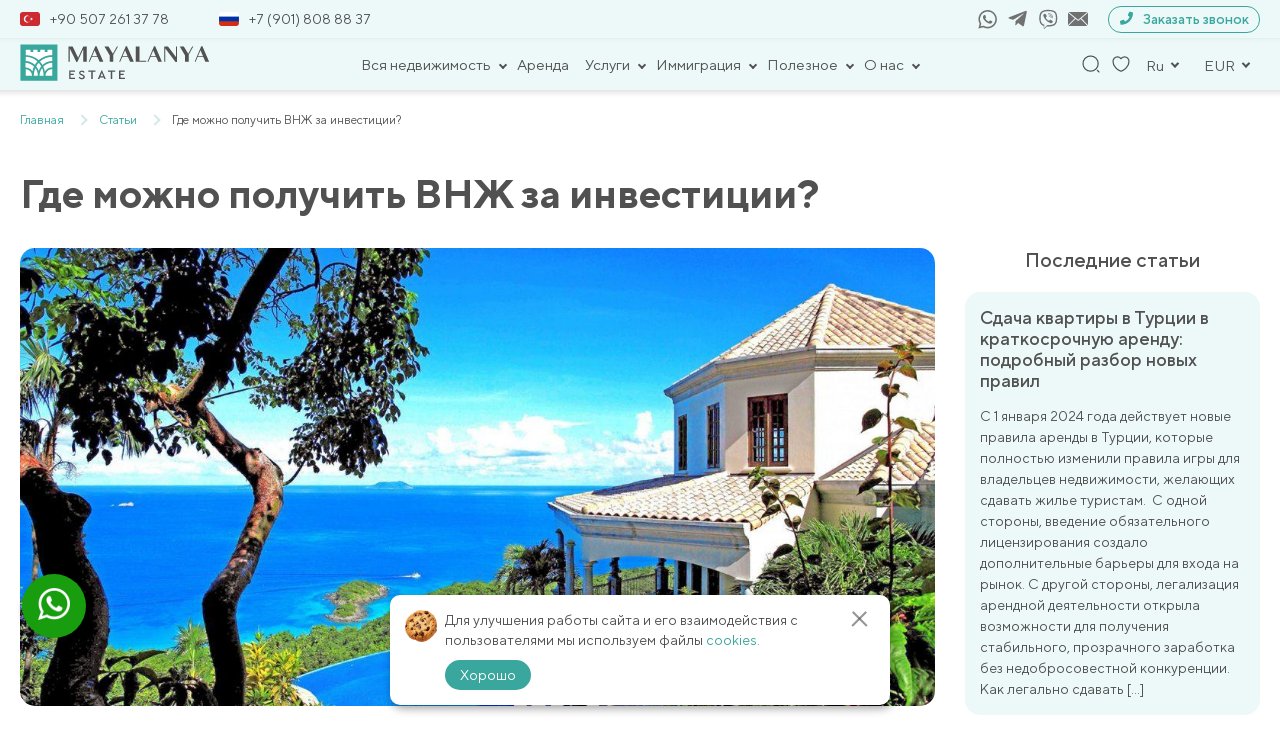

--- FILE ---
content_type: text/html; charset=UTF-8
request_url: https://mayalanya.ru/news/stati/gde-mozhno-poluchit-vnzh-za-investicii/
body_size: 44005
content:
<!DOCTYPE html>
<html lang="ru-RU">

<head>
	<meta charset="UTF-8">
	<meta name="viewport" content="width=device-width, initial-scale=1, shrink-to-fit=no">
	<meta name="facebook-domain-verification" content="n4wapox177295juwp95qtgugvnc8zu" />
	<meta name="format-detection" content="telephone=no">
	<title>Где можно получить ВНЖ за инвестиции? | Mayalanya</title>
	<link rel="icon" href="/favicon.ico" sizes="16x16" />
	<meta name='robots' content='index, follow, max-image-preview:large, max-snippet:-1, max-video-preview:-1' />
	<style>img:is([sizes="auto" i], [sizes^="auto," i]) { contain-intrinsic-size: 3000px 1500px }</style>
	
	<!-- This site is optimized with the Yoast SEO plugin v26.8 - https://yoast.com/product/yoast-seo-wordpress/ -->
	<meta name="description" content="Где можно получить ВНЖ за инвестиции? | ВНЖ за инвестиции | Все о жизни в Турции и в Алании 🇹🇷. Последние новости недвижимости 🏢 экономики 💸 и туризма 🌴" />
	<link rel="canonical" href="https://mayalanya.ru/news/stati/gde-mozhno-poluchit-vnzh-za-investicii/" />
	<meta property="og:locale" content="ru_RU" />
	<meta property="og:type" content="website" />
	<meta property="og:title" content="Где можно получить ВНЖ за инвестиции? | Mayalanya" />
	<meta property="og:description" content="Где можно получить ВНЖ за инвестиции? | ВНЖ за инвестиции | Все о жизни в Турции и в Алании 🇹🇷. Последние новости недвижимости 🏢 экономики 💸 и туризма 🌴" />
	<meta property="og:url" content="https://mayalanya.ru/news/stati/gde-mozhno-poluchit-vnzh-za-investicii/" />
	<meta property="og:site_name" content="Mayalanya" />
	<meta property="article:publisher" content="https://www.facebook.com/Mayalanyaofficial-108794064597304/" />
	<meta property="article:published_time" content="2023-10-30T14:18:07+00:00" />
	<meta property="article:modified_time" content="2024-03-27T10:52:47+00:00" />
	<meta property="og:image" content="https://mayalanya.ru/wp-content/uploads/2023/10/dom-u-morya.jpeg" />
	<meta property="og:image:width" content="1200" />
	<meta property="og:image:height" content="750" />
	<meta property="og:image:type" content="image/jpeg" />
	<meta name="author" content="annaredaktor" />
	<meta name="twitter:card" content="summary_large_image" />
	<meta name="twitter:creator" content="@mayalanya_ru" />
	<meta name="twitter:site" content="@mayalanya_ru" />
	<meta name="twitter:label1" content="Написано автором" />
	<meta name="twitter:data1" content="annaredaktor" />
	<meta name="twitter:label2" content="Примерное время для чтения" />
	<meta name="twitter:data2" content="6 минут" />
	<!-- / Yoast SEO plugin. -->


<link href='https://fonts.gstatic.com' crossorigin rel='preconnect' />
<link rel="alternate" type="application/rss+xml" title="Mayalanya &raquo; Лента комментариев к &laquo;Где можно получить ВНЖ за инвестиции?&raquo;" href="https://mayalanya.ru/news/stati/gde-mozhno-poluchit-vnzh-za-investicii/feed/" />
<link rel='stylesheet' id='theme-style-css' href='https://mayalanya.ru/wp-content/themes/mayalanya/css/new_filter.css?ver=1722415981' type='text/css' media='all' />
<style id='classic-theme-styles-inline-css' type='text/css'>
/*! This file is auto-generated */
.wp-block-button__link{color:#fff;background-color:#32373c;border-radius:9999px;box-shadow:none;text-decoration:none;padding:calc(.667em + 2px) calc(1.333em + 2px);font-size:1.125em}.wp-block-file__button{background:#32373c;color:#fff;text-decoration:none}
</style>
<style id='global-styles-inline-css' type='text/css'>
:root{--wp--preset--aspect-ratio--square: 1;--wp--preset--aspect-ratio--4-3: 4/3;--wp--preset--aspect-ratio--3-4: 3/4;--wp--preset--aspect-ratio--3-2: 3/2;--wp--preset--aspect-ratio--2-3: 2/3;--wp--preset--aspect-ratio--16-9: 16/9;--wp--preset--aspect-ratio--9-16: 9/16;--wp--preset--color--black: #000000;--wp--preset--color--cyan-bluish-gray: #abb8c3;--wp--preset--color--white: #ffffff;--wp--preset--color--pale-pink: #f78da7;--wp--preset--color--vivid-red: #cf2e2e;--wp--preset--color--luminous-vivid-orange: #ff6900;--wp--preset--color--luminous-vivid-amber: #fcb900;--wp--preset--color--light-green-cyan: #7bdcb5;--wp--preset--color--vivid-green-cyan: #00d084;--wp--preset--color--pale-cyan-blue: #8ed1fc;--wp--preset--color--vivid-cyan-blue: #0693e3;--wp--preset--color--vivid-purple: #9b51e0;--wp--preset--gradient--vivid-cyan-blue-to-vivid-purple: linear-gradient(135deg,rgba(6,147,227,1) 0%,rgb(155,81,224) 100%);--wp--preset--gradient--light-green-cyan-to-vivid-green-cyan: linear-gradient(135deg,rgb(122,220,180) 0%,rgb(0,208,130) 100%);--wp--preset--gradient--luminous-vivid-amber-to-luminous-vivid-orange: linear-gradient(135deg,rgba(252,185,0,1) 0%,rgba(255,105,0,1) 100%);--wp--preset--gradient--luminous-vivid-orange-to-vivid-red: linear-gradient(135deg,rgba(255,105,0,1) 0%,rgb(207,46,46) 100%);--wp--preset--gradient--very-light-gray-to-cyan-bluish-gray: linear-gradient(135deg,rgb(238,238,238) 0%,rgb(169,184,195) 100%);--wp--preset--gradient--cool-to-warm-spectrum: linear-gradient(135deg,rgb(74,234,220) 0%,rgb(151,120,209) 20%,rgb(207,42,186) 40%,rgb(238,44,130) 60%,rgb(251,105,98) 80%,rgb(254,248,76) 100%);--wp--preset--gradient--blush-light-purple: linear-gradient(135deg,rgb(255,206,236) 0%,rgb(152,150,240) 100%);--wp--preset--gradient--blush-bordeaux: linear-gradient(135deg,rgb(254,205,165) 0%,rgb(254,45,45) 50%,rgb(107,0,62) 100%);--wp--preset--gradient--luminous-dusk: linear-gradient(135deg,rgb(255,203,112) 0%,rgb(199,81,192) 50%,rgb(65,88,208) 100%);--wp--preset--gradient--pale-ocean: linear-gradient(135deg,rgb(255,245,203) 0%,rgb(182,227,212) 50%,rgb(51,167,181) 100%);--wp--preset--gradient--electric-grass: linear-gradient(135deg,rgb(202,248,128) 0%,rgb(113,206,126) 100%);--wp--preset--gradient--midnight: linear-gradient(135deg,rgb(2,3,129) 0%,rgb(40,116,252) 100%);--wp--preset--font-size--small: 13px;--wp--preset--font-size--medium: 20px;--wp--preset--font-size--large: 36px;--wp--preset--font-size--x-large: 42px;--wp--preset--spacing--20: 0.44rem;--wp--preset--spacing--30: 0.67rem;--wp--preset--spacing--40: 1rem;--wp--preset--spacing--50: 1.5rem;--wp--preset--spacing--60: 2.25rem;--wp--preset--spacing--70: 3.38rem;--wp--preset--spacing--80: 5.06rem;--wp--preset--shadow--natural: 6px 6px 9px rgba(0, 0, 0, 0.2);--wp--preset--shadow--deep: 12px 12px 50px rgba(0, 0, 0, 0.4);--wp--preset--shadow--sharp: 6px 6px 0px rgba(0, 0, 0, 0.2);--wp--preset--shadow--outlined: 6px 6px 0px -3px rgba(255, 255, 255, 1), 6px 6px rgba(0, 0, 0, 1);--wp--preset--shadow--crisp: 6px 6px 0px rgba(0, 0, 0, 1);}:where(.is-layout-flex){gap: 0.5em;}:where(.is-layout-grid){gap: 0.5em;}body .is-layout-flex{display: flex;}.is-layout-flex{flex-wrap: wrap;align-items: center;}.is-layout-flex > :is(*, div){margin: 0;}body .is-layout-grid{display: grid;}.is-layout-grid > :is(*, div){margin: 0;}:where(.wp-block-columns.is-layout-flex){gap: 2em;}:where(.wp-block-columns.is-layout-grid){gap: 2em;}:where(.wp-block-post-template.is-layout-flex){gap: 1.25em;}:where(.wp-block-post-template.is-layout-grid){gap: 1.25em;}.has-black-color{color: var(--wp--preset--color--black) !important;}.has-cyan-bluish-gray-color{color: var(--wp--preset--color--cyan-bluish-gray) !important;}.has-white-color{color: var(--wp--preset--color--white) !important;}.has-pale-pink-color{color: var(--wp--preset--color--pale-pink) !important;}.has-vivid-red-color{color: var(--wp--preset--color--vivid-red) !important;}.has-luminous-vivid-orange-color{color: var(--wp--preset--color--luminous-vivid-orange) !important;}.has-luminous-vivid-amber-color{color: var(--wp--preset--color--luminous-vivid-amber) !important;}.has-light-green-cyan-color{color: var(--wp--preset--color--light-green-cyan) !important;}.has-vivid-green-cyan-color{color: var(--wp--preset--color--vivid-green-cyan) !important;}.has-pale-cyan-blue-color{color: var(--wp--preset--color--pale-cyan-blue) !important;}.has-vivid-cyan-blue-color{color: var(--wp--preset--color--vivid-cyan-blue) !important;}.has-vivid-purple-color{color: var(--wp--preset--color--vivid-purple) !important;}.has-black-background-color{background-color: var(--wp--preset--color--black) !important;}.has-cyan-bluish-gray-background-color{background-color: var(--wp--preset--color--cyan-bluish-gray) !important;}.has-white-background-color{background-color: var(--wp--preset--color--white) !important;}.has-pale-pink-background-color{background-color: var(--wp--preset--color--pale-pink) !important;}.has-vivid-red-background-color{background-color: var(--wp--preset--color--vivid-red) !important;}.has-luminous-vivid-orange-background-color{background-color: var(--wp--preset--color--luminous-vivid-orange) !important;}.has-luminous-vivid-amber-background-color{background-color: var(--wp--preset--color--luminous-vivid-amber) !important;}.has-light-green-cyan-background-color{background-color: var(--wp--preset--color--light-green-cyan) !important;}.has-vivid-green-cyan-background-color{background-color: var(--wp--preset--color--vivid-green-cyan) !important;}.has-pale-cyan-blue-background-color{background-color: var(--wp--preset--color--pale-cyan-blue) !important;}.has-vivid-cyan-blue-background-color{background-color: var(--wp--preset--color--vivid-cyan-blue) !important;}.has-vivid-purple-background-color{background-color: var(--wp--preset--color--vivid-purple) !important;}.has-black-border-color{border-color: var(--wp--preset--color--black) !important;}.has-cyan-bluish-gray-border-color{border-color: var(--wp--preset--color--cyan-bluish-gray) !important;}.has-white-border-color{border-color: var(--wp--preset--color--white) !important;}.has-pale-pink-border-color{border-color: var(--wp--preset--color--pale-pink) !important;}.has-vivid-red-border-color{border-color: var(--wp--preset--color--vivid-red) !important;}.has-luminous-vivid-orange-border-color{border-color: var(--wp--preset--color--luminous-vivid-orange) !important;}.has-luminous-vivid-amber-border-color{border-color: var(--wp--preset--color--luminous-vivid-amber) !important;}.has-light-green-cyan-border-color{border-color: var(--wp--preset--color--light-green-cyan) !important;}.has-vivid-green-cyan-border-color{border-color: var(--wp--preset--color--vivid-green-cyan) !important;}.has-pale-cyan-blue-border-color{border-color: var(--wp--preset--color--pale-cyan-blue) !important;}.has-vivid-cyan-blue-border-color{border-color: var(--wp--preset--color--vivid-cyan-blue) !important;}.has-vivid-purple-border-color{border-color: var(--wp--preset--color--vivid-purple) !important;}.has-vivid-cyan-blue-to-vivid-purple-gradient-background{background: var(--wp--preset--gradient--vivid-cyan-blue-to-vivid-purple) !important;}.has-light-green-cyan-to-vivid-green-cyan-gradient-background{background: var(--wp--preset--gradient--light-green-cyan-to-vivid-green-cyan) !important;}.has-luminous-vivid-amber-to-luminous-vivid-orange-gradient-background{background: var(--wp--preset--gradient--luminous-vivid-amber-to-luminous-vivid-orange) !important;}.has-luminous-vivid-orange-to-vivid-red-gradient-background{background: var(--wp--preset--gradient--luminous-vivid-orange-to-vivid-red) !important;}.has-very-light-gray-to-cyan-bluish-gray-gradient-background{background: var(--wp--preset--gradient--very-light-gray-to-cyan-bluish-gray) !important;}.has-cool-to-warm-spectrum-gradient-background{background: var(--wp--preset--gradient--cool-to-warm-spectrum) !important;}.has-blush-light-purple-gradient-background{background: var(--wp--preset--gradient--blush-light-purple) !important;}.has-blush-bordeaux-gradient-background{background: var(--wp--preset--gradient--blush-bordeaux) !important;}.has-luminous-dusk-gradient-background{background: var(--wp--preset--gradient--luminous-dusk) !important;}.has-pale-ocean-gradient-background{background: var(--wp--preset--gradient--pale-ocean) !important;}.has-electric-grass-gradient-background{background: var(--wp--preset--gradient--electric-grass) !important;}.has-midnight-gradient-background{background: var(--wp--preset--gradient--midnight) !important;}.has-small-font-size{font-size: var(--wp--preset--font-size--small) !important;}.has-medium-font-size{font-size: var(--wp--preset--font-size--medium) !important;}.has-large-font-size{font-size: var(--wp--preset--font-size--large) !important;}.has-x-large-font-size{font-size: var(--wp--preset--font-size--x-large) !important;}
:where(.wp-block-post-template.is-layout-flex){gap: 1.25em;}:where(.wp-block-post-template.is-layout-grid){gap: 1.25em;}
:where(.wp-block-columns.is-layout-flex){gap: 2em;}:where(.wp-block-columns.is-layout-grid){gap: 2em;}
:root :where(.wp-block-pullquote){font-size: 1.5em;line-height: 1.6;}
</style>
<link rel='stylesheet' id='contact-form-7-css' href='https://mayalanya.ru/wp-content/plugins/contact-form-7/includes/css/styles.css?ver=6.1.4' type='text/css' media='all' />
<link rel='stylesheet' id='intlTelInput-css' href='https://mayalanya.ru/wp-content/plugins/contact-form-7-international-telephone-input/frontend/lib/css/intlTelInput.min.css?ver=6.8.3' type='text/css' media='all' />
<link rel='stylesheet' id='cf7_tel-css' href='https://mayalanya.ru/wp-content/plugins/contact-form-7-international-telephone-input/frontend/lib/css/cf7-tel.css?ver=6.8.3' type='text/css' media='all' />
<link rel='stylesheet' id='style-popup-css' href='https://mayalanya.ru/wp-content/plugins/popup-time/css/popup-time.css?ver=1' type='text/css' media='all' />
<link rel='stylesheet' id='style-theme-css' href='https://mayalanya.ru/wp-content/themes/mayalanya/style.css?ver=6.8.3' type='text/css' media='all' />
<link rel='stylesheet' id='style-main-theme-union4-css' href='https://mayalanya.ru/wp-content/themes/mayalanya/css/union3.css?ver=2.86' type='text/css' media='all' />
<link rel='stylesheet' id='style-fancybox-css' href='https://mayalanya.ru/wp-content/themes/mayalanya/plugins/fancybox/fancybox.css?ver=1' type='text/css' media='all' />
<link rel="https://api.w.org/" href="https://mayalanya.ru/wp-json/" /><link rel="alternate" title="JSON" type="application/json" href="https://mayalanya.ru/wp-json/wp/v2/posts/207304" /><link rel="EditURI" type="application/rsd+xml" title="RSD" href="https://mayalanya.ru/xmlrpc.php?rsd" />
<!-- Google Tag Manager -->
<script>(function(w,d,s,l,i){w[l]=w[l]||[];w[l].push({'gtm.start':
new Date().getTime(),event:'gtm.js'});var f=d.getElementsByTagName(s)[0],
j=d.createElement(s),dl=l!='dataLayer'?'&l='+l:'';j.async=true;j.src=
'https://www.googletagmanager.com/gtm.js?id='+i+dl;f.parentNode.insertBefore(j,f);
})(window,document,'script','dataLayer','GTM-K3ZCQWCS');</script>
<!-- End Google Tag Manager -->

<!-- Meta Pixel Code -->
<script>
!function(f,b,e,v,n,t,s)
{if(f.fbq)return;n=f.fbq=function(){n.callMethod?
n.callMethod.apply(n,arguments):n.queue.push(arguments)};
if(!f._fbq)f._fbq=n;n.push=n;n.loaded=!0;n.version='2.0';
n.queue=[];t=b.createElement(e);t.async=!0;
t.src=v;s=b.getElementsByTagName(e)[0];
s.parentNode.insertBefore(t,s)}(window, document,'script',
'https://connect.facebook.net/en_US/fbevents.js');
fbq('init', '563367455085276');
fbq('track', 'PageView');
</script>
<noscript><img height="1" width="1" style="display:none"
src="https://www.facebook.com/tr?id=563367455085276&ev=PageView&noscript=1"
/></noscript>
<!-- End Meta Pixel Code --><noscript><style id="rocket-lazyload-nojs-css">.rll-youtube-player, [data-lazy-src]{display:none !important;}</style></noscript>				<meta property="og:image" content="https://mayalanya.ru/wp-content/uploads/2023/10/dom-u-morya.jpeg">
			<meta property="og:image:secure_url" content="https://mayalanya.ru/wp-content/uploads/2023/10/dom-u-morya.jpeg">
			<meta property="og:image:width" content="488">
			<meta property="og:image:height" content="326">
		<!-- <script src="//code.jivosite.com/widget/dE4iDqiwBj" async></script> -->
	<!-- <script src="//code.jivosite.com/widget/frrjcBuvn3" async></script> -->
	<script src="https://api-maps.yandex.ru/2.1/?lang=ru_RU" type="text/javascript"></script>
</head>

<body class="wp-singular post-template-default single single-post postid-207304 single-format-standard wp-theme-mayalanya">
<!-- Google Tag Manager (noscript) -->
<noscript><iframe src="https://www.googletagmanager.com/ns.html?id=GTM-K3ZCQWCS"
height="0" width="0" style="display:none;visibility:hidden"></iframe></noscript>
<!-- End Google Tag Manager (noscript) -->

	<div class="wrapper">

		<header class="header">
			<div class="container">

				<div class="header_top_contact">
					<div class="header_top_numbers">
												<a href="tel:+905072613778">
							<span><img src="https://mayalanya.ru/wp-content/uploads/2024/09/flag_turtsija_enl.jpg"
									alt="Турция" class="header-flag"></span>+90 507 261 37 78						</a>
												<a href="tel:+79018088837">
							<span><img src="https://mayalanya.ru/wp-content/uploads/2024/09/flag_rf_enl.jpg"
									alt="Россия" class="header-flag"></span>+7 (901) 808 88 37						</a>
					</div>
					<div class="header_top_socials_form">
						<div class="header_top_socials">
															<a href="https://api.whatsapp.com/send?phone=905072613778" target="_blank" rel="nofollow">
									<svg class="icon icon-whatsapp">
										<use xlink:href="#icon-whatsapp"></use>
									</svg>
								</a>
																						<a href="https://t.me/mayalanya" target="_blank" rel="nofollow">
									<svg class="icon icon-telegram">
										<use xlink:href="#icon-telegram"></use>
									</svg>
								</a>
																						<a href="viber://chat?number=+905072613778" rel="nofollow">
									<svg class="icon icon-viber">
										<use xlink:href="#icon-viber"></use>
									</svg>
								</a>
														<a class="mail" href="mailto:info@mayalanya.ru" target="_blank" rel="nofollow">
								<svg class="icon icon-mail1">
									<use xlink:href="#icon-mail1"></use>
								</svg>
							</a>
						</div>
						<div class="header__links--wp">
							<button class="modalHref" data-modal="recall" rel="nofollow">
								<span><svg class="icon icon-tel">
										<use xlink:href="#icon-tel"></use>
									</svg></span>
								Заказать звонок
							</button>
						</div>
					</div>
				</div>

				<div class="header__top">
					<div class="header__links">
													<a href="/" class="header__logo">
								<img src="https://mayalanya.ru/wp-content/themes/mayalanya/img/icons/logo.svg" alt="" width="190"
									height="37">
								<!-- <img src="https://mayalanya.ru/wp-content/themes/mayalanya/img/icons/logo-newyear.svg" alt="" width="195" height="46" style="max-height: none;"> -->
							</a>
											</div>

					<div class="header__nav">
						<nav class="wrap-nav">
							
														
								<ul class="menu">
																				<li class="menu-item_header has-childs">
												<button class="menu-nav__link">
													Вся недвижимость												</button>
												<div class="dropdown-menu">
													<div class="container">
														<ul class="header-nav__wrap">
																																<li class="menu-item_header has-childs dop-child">
																		<div class="menu_with_img">
																																							<img src="https://mayalanya.ru/wp-content/uploads/2024/09/flag_turtsija_enl.jpg"
																					alt="Турция"
																					class="menu-flag">
																																						<a class="header-nav__title" href="https://mayalanya.ru/sell/">Турция</a>																		</div>
																		<ul class="toggle_menu">
																																							<li>
																					<a href="https://mayalanya.ru/sell/alanya/">Алания</a>																				</li>
																																							<li>
																					<a href="https://mayalanya.ru/sell/antalya/">Анталия</a>																				</li>
																																							<li>
																					<a href="https://mayalanya.ru/sell/belek/">Белек</a>																				</li>
																																							<li>
																					<a href="https://mayalanya.ru/sell/bodrum/">Бодрум</a>																				</li>
																																							<li>
																					<a href="https://mayalanya.ru/sell/izmir/">Измир</a>																				</li>
																																							<li>
																					<a href="https://mayalanya.ru/sell/mersin/">Мерсин</a>																				</li>
																																							<li>
																					<a href="https://mayalanya.ru/sell/istanbul/">Стамбул</a>																				</li>
																																							<li>
																					<a href="https://mayalanya.ru/sell/fethie/">Фетхие</a>																				</li>
																																					</ul>
																	</li>
																																																<li class="menu-item_header has-childs dop-child">
																		<div class="menu_with_img">
																																							<img src="https://mayalanya.ru/wp-content/uploads/2024/09/flag_of_the_turkish_republic_of_northern_cyprus.svg.png"
																					alt="Северный Кипр"
																					class="menu-flag">
																																						<a class="header-nav__title" href="https://mayalanya.ru/northern-cyprus/">Северный Кипр</a>																		</div>
																		<ul class="toggle_menu">
																																							<li>
																					<a href="https://mayalanya.ru/northern-cyprus/iskele/">Искеле</a>																				</li>
																																							<li>
																					<a href="https://mayalanya.ru/northern-cyprus/kyrenia/">Кирения-Гирне</a>																				</li>
																																							<li>
																					<a href="https://mayalanya.ru/northern-cyprus/nikosia/">Никосия</a>																				</li>
																																							<li>
																					<a href="https://mayalanya.ru/northern-cyprus/famagusta/">Фамагуста</a>																				</li>
																																					</ul>
																	</li>
																																																<li class="menu-item_header has-childs dop-child">
																		<div class="menu_with_img">
																																							<img src="https://mayalanya.ru/wp-content/uploads/2024/09/flag_oae_enl.jpg"
																					alt="ОАЭ"
																					class="menu-flag">
																																						<a class="header-nav__title" href="https://mayalanya.ru/oae/">ОАЭ</a>																		</div>
																		<ul class="toggle_menu">
																																							<li>
																					<a href="https://mayalanya.ru/oae/abudabi/">Абу-Даби</a>																				</li>
																																							<li>
																					<a href="https://mayalanya.ru/oae/dubai/">Дубай</a>																				</li>
																																							<li>
																					<a href="https://mayalanya.ru/oae/rasalkhaimah/">Рас-эль-Хайма</a>																				</li>
																																							<li>
																					<a href="https://mayalanya.ru/oae/ummalqaiwain/">Умм-эль-Кайвайн</a>																				</li>
																																							<li>
																					<a href="https://mayalanya.ru/oae/sharjah/">Шарджа</a>																				</li>
																																					</ul>
																	</li>
																																																<li class="menu-item_header has-childs dop-child">
																		<div class="menu_with_img">
																																							<img src="https://mayalanya.ru/wp-content/uploads/2024/09/flag_indonezija_new.jpg"
																					alt="Индонезия"
																					class="menu-flag">
																																						<a class="header-nav__title" href="https://mayalanya.ru/indonesia/">Индонезия</a>																		</div>
																		<ul class="toggle_menu">
																																							<li>
																					<a href="https://mayalanya.ru/indonesia/bali/">Бали</a>																				</li>
																																					</ul>
																	</li>
																																																<li class="menu-item_header has-childs dop-child">
																		<div class="menu_with_img">
																																							<img src="https://mayalanya.ru/wp-content/uploads/2024/09/flag_tailand_new.jpg"
																					alt="Таиланд"
																					class="menu-flag">
																																						<a class="header-nav__title" href="https://mayalanya.ru/thailand/">Таиланд</a>																		</div>
																		<ul class="toggle_menu">
																																							<li>
																					<a href="https://mayalanya.ru/thailand/bangkok/">Бангкок</a>																				</li>
																																							<li>
																					<a href="https://mayalanya.ru/thailand/pattaya/">Паттайа</a>																				</li>
																																							<li>
																					<a href="https://mayalanya.ru/thailand/phuket/">Пхукет</a>																				</li>
																																							<li>
																					<a href="https://mayalanya.ru/thailand/huahin/">Хуахин</a>																				</li>
																																					</ul>
																	</li>
																																																<li class="menu-item_header has-childs dop-child">
																		<div class="menu_with_img">
																																							<img src="https://mayalanya.ru/wp-content/uploads/2024/09/flag_gruzija_new.jpg"
																					alt="Грузия"
																					class="menu-flag">
																																						<a class="header-nav__title" href="https://mayalanya.ru/georgia/">Грузия</a>																		</div>
																		<ul class="toggle_menu">
																																							<li>
																					<a href="https://mayalanya.ru/georgia/batumi/">Батуми</a>																				</li>
																																							<li>
																					<a href="https://mayalanya.ru/georgia/gudauri/">Гудаури</a>																				</li>
																																					</ul>
																	</li>
																																													</ul>
													</div>
												</div>
											</li>
																														<li class="menu-item_header"><a href="https://mayalanya.ru/rent/">Аренда</a></li>																														<li class="menu-item_header has-childs">
												<button class="menu-nav__link">
													Услуги												</button>
												<div class="dropdown-menu">
													<div class="container">
														<ul class="header-nav__wrap">
																																<li class="menu-item_header has-childs dop-child">
																		<div class="menu_with_img">
																																						<div class="header-nav__title">Турция</div>																		</div>
																		<ul class="toggle_menu">
																																							<li>
																					<a href="https://mayalanya.ru/uslugi/prodat-svoyu-nedvizhimost/">Продать свою недвижимость</a>																				</li>
																																							<li>
																					<a href="https://mayalanya.ru/uslugi/obmen-nedvizhimosti/">Обмен недвижимости</a>																				</li>
																																							<li>
																					<a href="https://mayalanya.ru/mobile/">Программа лояльности</a>																				</li>
																																							<li>
																					<a href="https://mayalanya.ru/uslugi/konsultaciya-yurista/">Консультация юриста</a>																				</li>
																																							<li>
																					<a href="https://mayalanya.ru/uslugi/onlajn-prosmotr/">Онлайн-просмотр</a>																				</li>
																																							<li>
																					<a href="https://mayalanya.ru/uslugi/tour/">Ознакомительный тур</a>																				</li>
																																							<li>
																					<a href="https://mayalanya.ru/uslugi/posleprodazhnye-uslugi/">Отдел заботы о клиентах</a>																				</li>
																																					</ul>
																	</li>
																																													</ul>
													</div>
												</div>
											</li>
																														<li class="menu-item_header has-childs">
												<button class="menu-nav__link">
													Иммиграция												</button>
												<div class="dropdown-menu">
													<div class="container">
														<ul class="header-nav__wrap">
																																<li class="menu-item_header has-childs dop-child">
																		<div class="menu_with_img">
																																						<div class="header-nav__title">Турция</div>																		</div>
																		<ul class="toggle_menu">
																																							<li>
																					<a href="https://mayalanya.ru/grazhdanstvo-v-turcii/">Гражданство Турции</a>																				</li>
																																							<li>
																					<a href="https://mayalanya.ru/vid-na-zhitelya/">Как получить ВНЖ в Турции</a>																				</li>
																																					</ul>
																	</li>
																																													</ul>
													</div>
												</div>
											</li>
																														<li class="menu-item_header has-childs">
												<button class="menu-nav__link">
													Полезное												</button>
												<div class="dropdown-menu">
													<div class="container">
														<ul class="header-nav__wrap">
																																<li class="menu-item_header has-childs dop-child">
																		<div class="menu_with_img">
																																						<div class="header-nav__title">Пресса</div>																		</div>
																		<ul class="toggle_menu">
																																							<li>
																					<a href="https://mayalanya.ru/news/">Новости</a>																				</li>
																																							<li>
																					<a href="https://mayalanya.ru/articles/">Статьи</a>																				</li>
																																							<li>
																					<a href="https://mayalanya.ru/zakoni/">Законы</a>																				</li>
																																					</ul>
																	</li>
																																													</ul>
													</div>
												</div>
											</li>
																														<li class="menu-item_header has-childs">
												<button class="menu-nav__link">
													О нас												</button>
												<div class="dropdown-menu">
													<div class="container">
														<ul class="header-nav__wrap">
																																<li class="menu-item_header has-childs dop-child">
																		<div class="menu_with_img">
																																						<a class="header-nav__title" href="https://mayalanya.ru/company/">О компании</a>																		</div>
																		<ul class="toggle_menu">
																																							<li>
																					<a href="https://mayalanya.ru/team-mayalanya/">Команда Mayalanya</a>																				</li>
																																							<li>
																					<a href="https://mayalanya.ru/certificates/">Наши сертификаты</a>																				</li>
																																							<li>
																					<a href="https://mayalanya.ru/contacts/">Контакты</a>																				</li>
																																					</ul>
																	</li>
																																																<div class="menu_with_img">
																																				<a class="header-nav__title" href="https://mayalanya.ru/reviews/">Отзывы</a>																	</div>
																																													</ul>
													</div>
												</div>
											</li>
																											</ul>

								<div class="mobile_logo">
									<img src="https://mayalanya.ru/wp-content/themes/mayalanya/img/icons/logo.svg" alt=""
										width="190" height="37">
									<!-- <img src="https://mayalanya.ru/wp-content/themes/mayalanya/img/icons/logo-newyear.svg" alt="" width="195" height="46" style="max-height: none;"> -->
								</div>
								<div class="close-nav">
									<span class="line"></span>
									<span class="line"></span>
								</div>

								<div class="menu-mobile">
									<div class="scroller">
										<div class="leftside menu-compact">
											<div class="wrap_menu_mobile">
												<ul class="mobile">
																												<li class="selected">
																<div class="parent">
																	Вся недвижимость																	<span class="submenu-arrow"></span>
																</div>
																<ul class="dropdown">
																	<li class="menu_back">
																		<div class="submenu-arrow backs"></div>
																		<p class="margin_backs">Назад</p>
																	</li>
																																				<li>
																				<div class="parent">
																					<span>Турция</span>
																					<span class="submenu-arrow"></span>
																				</div>
																				<ul class="dropdown">
																					<li class="menu_back">
																						<div class="submenu-arrow backs"></div>
																						<p class="margin_backs">Назад</p>
																					</li>
																					<li class="menu-title"><a href="https://mayalanya.ru/sell/"><span>Турция</span></a></li>																																											<li class="menu-title"><a href="https://mayalanya.ru/sell/alanya/"><span>Алания</span></a></li>																																											<li class="menu-title"><a href="https://mayalanya.ru/sell/antalya/"><span>Анталия</span></a></li>																																											<li class="menu-title"><a href="https://mayalanya.ru/sell/belek/"><span>Белек</span></a></li>																																											<li class="menu-title"><a href="https://mayalanya.ru/sell/bodrum/"><span>Бодрум</span></a></li>																																											<li class="menu-title"><a href="https://mayalanya.ru/sell/izmir/"><span>Измир</span></a></li>																																											<li class="menu-title"><a href="https://mayalanya.ru/sell/mersin/"><span>Мерсин</span></a></li>																																											<li class="menu-title"><a href="https://mayalanya.ru/sell/istanbul/"><span>Стамбул</span></a></li>																																											<li class="menu-title"><a href="https://mayalanya.ru/sell/fethie/"><span>Фетхие</span></a></li>																																									</ul>
																			</li>
																																																						<li>
																				<div class="parent">
																					<span>Северный Кипр</span>
																					<span class="submenu-arrow"></span>
																				</div>
																				<ul class="dropdown">
																					<li class="menu_back">
																						<div class="submenu-arrow backs"></div>
																						<p class="margin_backs">Назад</p>
																					</li>
																					<li class="menu-title"><a href="https://mayalanya.ru/northern-cyprus/"><span>Северный Кипр</span></a></li>																																											<li class="menu-title"><a href="https://mayalanya.ru/northern-cyprus/iskele/"><span>Искеле</span></a></li>																																											<li class="menu-title"><a href="https://mayalanya.ru/northern-cyprus/kyrenia/"><span>Кирения-Гирне</span></a></li>																																											<li class="menu-title"><a href="https://mayalanya.ru/northern-cyprus/nikosia/"><span>Никосия</span></a></li>																																											<li class="menu-title"><a href="https://mayalanya.ru/northern-cyprus/famagusta/"><span>Фамагуста</span></a></li>																																									</ul>
																			</li>
																																																						<li>
																				<div class="parent">
																					<span>ОАЭ</span>
																					<span class="submenu-arrow"></span>
																				</div>
																				<ul class="dropdown">
																					<li class="menu_back">
																						<div class="submenu-arrow backs"></div>
																						<p class="margin_backs">Назад</p>
																					</li>
																					<li class="menu-title"><a href="https://mayalanya.ru/oae/"><span>ОАЭ</span></a></li>																																											<li class="menu-title"><a href="https://mayalanya.ru/oae/abudabi/"><span>Абу-Даби</span></a></li>																																											<li class="menu-title"><a href="https://mayalanya.ru/oae/dubai/"><span>Дубай</span></a></li>																																											<li class="menu-title"><a href="https://mayalanya.ru/oae/rasalkhaimah/"><span>Рас-эль-Хайма</span></a></li>																																											<li class="menu-title"><a href="https://mayalanya.ru/oae/ummalqaiwain/"><span>Умм-эль-Кайвайн</span></a></li>																																											<li class="menu-title"><a href="https://mayalanya.ru/oae/sharjah/"><span>Шарджа</span></a></li>																																									</ul>
																			</li>
																																																						<li>
																				<div class="parent">
																					<span>Индонезия</span>
																					<span class="submenu-arrow"></span>
																				</div>
																				<ul class="dropdown">
																					<li class="menu_back">
																						<div class="submenu-arrow backs"></div>
																						<p class="margin_backs">Назад</p>
																					</li>
																					<li class="menu-title"><a href="https://mayalanya.ru/indonesia/"><span>Индонезия</span></a></li>																																											<li class="menu-title"><a href="https://mayalanya.ru/indonesia/bali/"><span>Бали</span></a></li>																																									</ul>
																			</li>
																																																						<li>
																				<div class="parent">
																					<span>Таиланд</span>
																					<span class="submenu-arrow"></span>
																				</div>
																				<ul class="dropdown">
																					<li class="menu_back">
																						<div class="submenu-arrow backs"></div>
																						<p class="margin_backs">Назад</p>
																					</li>
																					<li class="menu-title"><a href="https://mayalanya.ru/thailand/"><span>Таиланд</span></a></li>																																											<li class="menu-title"><a href="https://mayalanya.ru/thailand/bangkok/"><span>Бангкок</span></a></li>																																											<li class="menu-title"><a href="https://mayalanya.ru/thailand/pattaya/"><span>Паттайа</span></a></li>																																											<li class="menu-title"><a href="https://mayalanya.ru/thailand/phuket/"><span>Пхукет</span></a></li>																																											<li class="menu-title"><a href="https://mayalanya.ru/thailand/huahin/"><span>Хуахин</span></a></li>																																									</ul>
																			</li>
																																																						<li>
																				<div class="parent">
																					<span>Грузия</span>
																					<span class="submenu-arrow"></span>
																				</div>
																				<ul class="dropdown">
																					<li class="menu_back">
																						<div class="submenu-arrow backs"></div>
																						<p class="margin_backs">Назад</p>
																					</li>
																					<li class="menu-title"><a href="https://mayalanya.ru/georgia/"><span>Грузия</span></a></li>																																											<li class="menu-title"><a href="https://mayalanya.ru/georgia/batumi/"><span>Батуми</span></a></li>																																											<li class="menu-title"><a href="https://mayalanya.ru/georgia/gudauri/"><span>Гудаури</span></a></li>																																									</ul>
																			</li>
																																																			</ul>
															</li>
																																										<li>
																<a href="https://mayalanya.ru/rent/">Аренда</a>															</li>
																																										<li class="selected">
																<div class="parent">
																	Услуги																	<span class="submenu-arrow"></span>
																</div>
																<ul class="dropdown">
																	<li class="menu_back">
																		<div class="submenu-arrow backs"></div>
																		<p class="margin_backs">Назад</p>
																	</li>
																																				<li>
																				<div class="parent">
																					<span>Турция</span>
																					<span class="submenu-arrow"></span>
																				</div>
																				<ul class="dropdown">
																					<li class="menu_back">
																						<div class="submenu-arrow backs"></div>
																						<p class="margin_backs">Назад</p>
																					</li>
																																																																<li class="menu-title"><a href="https://mayalanya.ru/uslugi/prodat-svoyu-nedvizhimost/"><span>Продать свою недвижимость</span></a></li>																																											<li class="menu-title"><a href="https://mayalanya.ru/uslugi/obmen-nedvizhimosti/"><span>Обмен недвижимости</span></a></li>																																											<li class="menu-title"><a href="https://mayalanya.ru/mobile/"><span>Программа лояльности</span></a></li>																																											<li class="menu-title"><a href="https://mayalanya.ru/uslugi/konsultaciya-yurista/"><span>Консультация юриста</span></a></li>																																											<li class="menu-title"><a href="https://mayalanya.ru/uslugi/onlajn-prosmotr/"><span>Онлайн-просмотр</span></a></li>																																											<li class="menu-title"><a href="https://mayalanya.ru/uslugi/tour/"><span>Ознакомительный тур</span></a></li>																																											<li class="menu-title"><a href="https://mayalanya.ru/uslugi/posleprodazhnye-uslugi/"><span>Отдел заботы о клиентах</span></a></li>																																									</ul>
																			</li>
																																																			</ul>
															</li>
																																										<li class="selected">
																<div class="parent">
																	Иммиграция																	<span class="submenu-arrow"></span>
																</div>
																<ul class="dropdown">
																	<li class="menu_back">
																		<div class="submenu-arrow backs"></div>
																		<p class="margin_backs">Назад</p>
																	</li>
																																				<li>
																				<div class="parent">
																					<span>Турция</span>
																					<span class="submenu-arrow"></span>
																				</div>
																				<ul class="dropdown">
																					<li class="menu_back">
																						<div class="submenu-arrow backs"></div>
																						<p class="margin_backs">Назад</p>
																					</li>
																																																																<li class="menu-title"><a href="https://mayalanya.ru/grazhdanstvo-v-turcii/"><span>Гражданство Турции</span></a></li>																																											<li class="menu-title"><a href="https://mayalanya.ru/vid-na-zhitelya/"><span>Как получить ВНЖ в Турции</span></a></li>																																									</ul>
																			</li>
																																																			</ul>
															</li>
																																										<li class="selected">
																<div class="parent">
																	Полезное																	<span class="submenu-arrow"></span>
																</div>
																<ul class="dropdown">
																	<li class="menu_back">
																		<div class="submenu-arrow backs"></div>
																		<p class="margin_backs">Назад</p>
																	</li>
																																				<li>
																				<div class="parent">
																					<span>Пресса</span>
																					<span class="submenu-arrow"></span>
																				</div>
																				<ul class="dropdown">
																					<li class="menu_back">
																						<div class="submenu-arrow backs"></div>
																						<p class="margin_backs">Назад</p>
																					</li>
																																																																<li class="menu-title"><a href="https://mayalanya.ru/news/"><span>Новости</span></a></li>																																											<li class="menu-title"><a href="https://mayalanya.ru/articles/"><span>Статьи</span></a></li>																																											<li class="menu-title"><a href="https://mayalanya.ru/zakoni/"><span>Законы</span></a></li>																																									</ul>
																			</li>
																																																			</ul>
															</li>
																																										<li class="selected">
																<div class="parent">
																	О нас																	<span class="submenu-arrow"></span>
																</div>
																<ul class="dropdown">
																	<li class="menu_back">
																		<div class="submenu-arrow backs"></div>
																		<p class="margin_backs">Назад</p>
																	</li>
																																				<li>
																				<div class="parent">
																					<span>О компании</span>
																					<span class="submenu-arrow"></span>
																				</div>
																				<ul class="dropdown">
																					<li class="menu_back">
																						<div class="submenu-arrow backs"></div>
																						<p class="margin_backs">Назад</p>
																					</li>
																					<li class="menu-title"><a href="https://mayalanya.ru/company/"><span>О компании</span></a></li>																																											<li class="menu-title"><a href="https://mayalanya.ru/team-mayalanya/"><span>Команда Mayalanya</span></a></li>																																											<li class="menu-title"><a href="https://mayalanya.ru/certificates/"><span>Наши сертификаты</span></a></li>																																											<li class="menu-title"><a href="https://mayalanya.ru/contacts/"><span>Контакты</span></a></li>																																									</ul>
																			</li>
																																																						<li class="menu-title"><a href="https://mayalanya.ru/reviews/"><span>Отзывы</span></a></li>																																																			</ul>
															</li>
																																							</ul>
											</div>
										</div>
									</div>
									<div class="mobile_menu_contacts">
										<div class="name_menu">
											Способы связи
										</div>
										<div class="contact_socials">
																							<a href="https://api.whatsapp.com/send?phone=905072613778" target="_blank"
													rel="nofollow">
													<svg class="icon icon-whatsapp">
														<use xlink:href="#icon-whatsapp"></use>
													</svg>
												</a>
																																		<a href="https://t.me/mayalanya" target="_blank"
													rel="nofollow">
													<svg class="icon icon-telegram">
														<use xlink:href="#icon-telegram"></use>
													</svg>
												</a>
																																		<a href="viber://chat?number=+905072613778" rel="nofollow">
													<svg class="icon icon-viber">
														<use xlink:href="#icon-viber"></use>
													</svg>
												</a>
																						<a class="mail" href="mailto:info@mayalanya.ru" target="_blank" rel="nofollow">
												<svg class="icon icon-mail1">
													<use xlink:href="#icon-mail1"></use>
												</svg>
											</a>
										</div>
										<div class="mobile_block_tel">
																						<a href="tel:+905072613778">
												<span>TR</span>+90 507 261 37 78											</a>
																						<a href="tel:+79018088837">
												<span>RU</span>+7 (901) 808 88 37											</a>
										</div>
										<div class="contact_link">
											<button class="modalHref" data-modal="recall">
												<span><svg class="icon icon-tel">
														<use xlink:href="#icon-tel"></use>
													</svg></span>
												Заказать звонок
											</button>
										</div>
										<div class="mobile_block_socials">
											<a href="https://www.facebook.com/100085442472023" target="_blank"
												rel="nofollow">
												<svg class="icon icon-fb">
													<use xlink:href="#icon-fb"></use>
												</svg>
											</a>
											<a href="https://zen.yandex.ru/profile/editor/id/60f93c9f18568841fe4e2118" target="_blank" rel="nofollow">
												<svg class="icon icon-zen">
													<use xlink:href="#icon-zen"></use>
												</svg>
											</a>
											<a href="https://vk.com/mayalanya.official/" target="_blank" rel="nofollow">
												<svg class="icon icon-vk">
													<use xlink:href="#icon-vk"></use>
												</svg>
											</a>
											<a href="https://www.youtube.com/channel/UCS2NHLhDv_sNmxE0mR7e-bQ" target="_blank"
												rel="nofollow">
												<svg class="icon icon-yt">
													<use xlink:href="#icon-yt"></use>
												</svg>
											</a>
											<a href="https://www.instagram.com/mayalanya.official/?hl=ru" target="_blank"
												rel="nofollow">
												<svg class="icon icon-instagram">
													<use xlink:href="#icon-instagram"></use>
												</svg>
											</a>
											<a href="https://www.tiktok.com/@mayalanya.official?_t=8Usyog9Z694&_r=1" target="_blank"
												rel="nofollow">
												<svg class="icon icon-tiktok">
													<use xlink:href="#icon-tiktok"></use>
												</svg>
											</a>
										</div>
									</div>

									<div class="mobile_menu_app">
										<div class="app_text">
											<span>Мобильное приложение</span>
										</div>
										<div class="app_img">
											<div class="app_ios">
												<a href="https://apps.apple.com/us/app/mayalanya/id6468774200"
													rel="nofollow noopener" target="_blank">
													<picture>
														<source srcset="/wp-content/uploads/slider-country/app-mayalanya/ru/appstore.webp" data-srcset="" type="image/webp">
														<img src="/wp-content/uploads/slider-country/app-mayalanya/ru/appstore.png"
															alt="App store">

													</picture>
												</a>
											</div>
											<div class="app_android">
												<a href="https://play.google.com/store/apps/details?id=ru.mayalanya"
													rel="nofollow noopener" target="_blank">
													<picture>
														<source srcset="/wp-content/uploads/slider-country/app-mayalanya/ru/googleplay.webp" data-srcset="" type="image/webp">
														<img src="/wp-content/uploads/slider-country/app-mayalanya/ru/googleplay.png"
															alt="Google play market">

													</picture>
												</a>
											</div>
										</div>
									</div>
								</div>
													</nav>
					</div>
					<div class="header_contacts">
						<div class="header__numbers">
														<a href="tel:+905072613778">
								<span>TR</span>+90 507 261 37 78							</a>
																					<a href="tel:+79018088837">
								<span>RU</span>+7 (901) 808 88 37							</a>
													</div>
						<div class="header__socials">
																						<a href="viber://chat?number=+905072613778" rel="nofollow">
									<svg class="icon icon-viber">
										<use xlink:href="#icon-viber"></use>
									</svg>
								</a>
																																										<a class="mail" href="mailto:info@mayalanya.ru" target="_blank" rel="nofollow">
								<svg class="icon icon-mail1">
									<use xlink:href="#icon-mail1"></use>
								</svg>
							</a>
						</div>
						<div class="header__links--wp">
							<button class="modalHref" data-modal="recall" rel="nofollow">
								<span><svg class="icon icon-tel">
										<use xlink:href="#icon-tel"></use>
									</svg></span>
								Заказать звонок
							</button>
						</div>
					</div>
					<div class="header_left">
						<div class="search-icon">
							<svg class="icon icon-search">
								<use xlink:href="#icon-search"></use>
							</svg>
						</div>
						<div class="favorites-icon">
							<a href="/favorites/" rel="nofollow" class="header__favorite">
								<svg class="icon icon-heart">
									<use xlink:href="#icon-heart"></use>
								</svg>
							</a>
						</div>
						<!-- <div class="toggle-icon">
							<svg class="icon icon-call_phone">
								<use xlink:href="#icon-call_phone"></use>
							</svg>
						</div> -->
						<div class="header__currency">
							<select class="language">
								<option data-display="Ru" value="Ru">Ru</option>
								<option value="En">En</option>
								<option value="De">De</option>
								<option value="Ua">Ua</option>
								<option value="Tr">Tr</option>
								<!--<option value="Fa">Fa</option>!-->
							</select>
						</div>
						<div class="header__currency w-2">
							<select class="currency">
								<option data-display="EUR" value="EUR" data-val="€">EUR</option>
								<option value="RUB" data-val="₽">RUB</option>
								<option value="USD" data-val="$">USD</option>
								<option value="TRY" data-val="tl">TRY</option>
							</select>
						</div>
					</div>
					<div class="open-nav">
						<span class="line"></span>
						<span class="line"></span>
						<span class="line"></span>
					</div>
				</div>

				<div class="header__search">
					<form role="search" method="get" action="https://mayalanya.ru/" id="search_osnova">
						<input type="hidden" name="post_type" value="aw_property"><input type="hidden" name="post_type" value="post">						<input type="hidden" name="search_query" value="">
						<input type="search" placeholder="Поиск" value="" name="s"
							id="search_field_osnova" autocomplete="off" autocorrect="off" autocapitalize="off">
						<button type="submit">
							<svg class="icon icon-search">
								<use xlink:href="#icon-search"></use>
							</svg>
						</button>
					</form>
				</div>

				<!-- <div class="overlay">
		</div> -->
			</div>
		</header>

		<main>
			

<div class="container">
	<div class="breadcrumbs" itemscope="" itemtype="https://schema.org/BreadcrumbList">
		<span class="breadcrumb-item" itemprop="itemListElement" itemscope="" itemtype="https://schema.org/ListItem">
		<a itemprop="item" class="breadcrumbs__link" href="/" class="link-color"><span itemprop="name">Главная</span></a>
		<meta itemprop="position" content="1"></span>
		<span class="breadcrumb-item" itemprop="itemListElement" itemscope="" itemtype="https://schema.org/ListItem">
		<a itemprop="item" class="breadcrumbs__link" href="/articles/" class="link-color"><span itemprop="name">Статьи</span></a>
		<meta itemprop="position" content="2"></span>
		<span itemprop="itemListElement" itemscope="" itemtype="http://schema.org/ListItem" class="breadcrumbs__link">
		<span itemprop="name">Где можно получить ВНЖ за инвестиции?</span>
		<meta itemprop="position" content="3">
		</span>			 
	</div>
</div>
<div class="content content-product content-news">
    <div class="container">
        <h1>
            Где можно получить ВНЖ за инвестиции?        </h1>
        <div class="main-content news-item">
                      <div class="news-item__banner">
                <img src="https://mayalanya.ru/wp-content/uploads/2023/10/dom-u-morya.jpeg" alt="Где можно получить ВНЖ за инвестиции?">
            </div>
          		  
			<div class="articles__details-info">
				<div class="information">
					<div class="info-icon">
						<svg class="icon"><use xlink:href="#icon-user-articles"></use></svg>
					</div>
					<div class="info-right">
						<div class="name">Автор</div>
							<a href="https://www.instagram.com/mayalanya.official/" rel="nofollow noopener" target="_blank">Mayalanya official</a>
					</div>
				</div>
								<div class="information">
					<div class="info-icon">
						<svg class="icon"><use xlink:href="#icon-clock-articles"></use></svg>
					</div>
					<div class="info-right">
						<div class="name">Время на чтение</div>
							<div class="value">7 мин</div>
					</div>
				</div>
				<div class="information">
					<div class="info-icon">
						<svg class="icon"><use xlink:href="#icon-board-articles"></use></svg>
					</div>
					<div class="info-right">
						<div class="name">Опубликовано</div>
							<div class="value">30.10.2023</div>
					</div>
				</div>
				<div class="information">
					<div class="info-icon">
						<svg class="icon"><use xlink:href="#icon-edit-articles"></use></svg>
					</div>
					<div class="info-right">
						<div class="name">Обновлено</div>
							<div class="value">27.03.2024</div>
					</div>
				</div>
			</div>
			
						<div class="table_contents">
				<div class="table_content_title">
					<p>
					Содержание
					</p>
					<div class="table_content-hide"></div>
				</div>
				<div class="table_content_info">
					<ul class="custom-headings"><li><a href="#turciya">Турция</a></li><li><a href="#severnyj-kipr">Северный Кипр</a></li><li><a href="#oae">ОАЭ</a></li><li><a href="#tailand">Таиланд</a></li><li><a href="#indoneziya">Индонезия</a></li><li><a href="#chernogoriya">Черногория</a></li><li><a href="#ispaniya">Испания</a></li></ul>				</div>
			</div>
						
			
<p>Вид на жительство в теплой стране – уже не роскошь, а «запасной аэродром». Дальновидные инвесторы в последние годы все чаще выбирают вложения в зарубежную недвижимость как способ сохранения и приумножения своих средств. ВНЖ – дополнительный бонус к покупке недвижимости. Мы расскажем, в каких странах сейчас можно получить ВНЖ за инвестиции, и на каких условиях.</p>



<h2 id="turciya">Турция</h2>



<p>Для получения ВНЖ в Турции по новым правилам (которые вступили в силу с октября 2023 г.) нужно купить жилую недвижимость с кадастровой стоимостью от $200 тыс. Не смотря на повышение порога для получения ВНЖ, Турция по-прежнему остается одной из самых доступных стран для иностранцев. Во-первых, благодаря невысоким ценам на жилье, во-вторых, процедура получения ВНЖ достаточно простая.</p>



<p>Чтобы продлить ВНЖ по праву собственности (ТАПУ), жилье нельзя продавать.</p>



<p>Вид на жительство могут получить также члены семьи инвестора: супруг/супруга и дети до 18 лет.</p>



<p>После 5 лет жизни по ВНЖ иностранец имеет право на получение гражданства страны.</p>



<figure class="wp-block-image size-large"><img decoding="async" width="1024" height="619" src="https://mayalanya.ru/wp-content/uploads/2023/10/vc001-1024x619.jpg" alt="" class="wp-image-207306" srcset="https://mayalanya.ru/wp-content/uploads/2023/10/vc001-1024x619.jpg 1024w, https://mayalanya.ru/wp-content/uploads/2023/10/vc001-300x181.jpg 300w, https://mayalanya.ru/wp-content/uploads/2023/10/vc001-768x464.jpg 768w, https://mayalanya.ru/wp-content/uploads/2023/10/vc001.jpg 1200w" sizes="(max-width: 1024px) 100vw, 1024px" /></figure>



<h2 id="severnyj-kipr">Северный Кипр</h2>



<p>Правила получения ВНЖ в ТРСК одни из самых лояльных по сравнению с другими странами.</p>



<p>На Северном Кипре можно купить жилую недвижимость с любой стоимостью, и на основании зарегистрированного договора купли продажи получить вид на жительство. При этом право на ВНЖ появляется даже до выплаты всей суммы по рассрочке или ипотеке и до получения свидетельства о собственности. Т.е. получить его можно еще на стадии строительства объекта.</p>



<p>ВНЖ выдается всем членам семьи, на детей до 18 лет его оформлять не нужно.</p>



<p>Первичный вид на жительство выдается на год. В дальнейшем можно претендовать на ВНЖ на двухлетний срок.</p>



<p>Через 12 лет жизни на острове по ВНЖ иностранец может подать документы на гражданство ТРСК.</p>



<h2 id="oae">ОАЭ</h2>



<p>Аналогом вида на жительство в ОАЭ являются резидентские визы.</p>



<p>Виза инвестора выдается за вложения в недвижимость или экономику страны. Срок действия такой визы зависит от объема вложений и других условий.</p>



<p>&#8212; При покупке недвижимости стоимостью от 750 тыс. AED (около $205 тыс.) можно получить визу на 2 года.</p>



<p>&#8212; Иностранцам старше 55 лет выдается виза на 5 лет при покупке жилья на сумму от 1 млн AED (около $275 тыс.). Другим условием получения визы пенсионера является рабочий стаж от 15 лет и наличие документа о выходе на пенсию.</p>



<p>&#8212; Десятилетняя Golden Visa выдается при покупке недвижимости на сумму от 2 млн. AED (около $550 тыс).</p>



<p>Инвестор может оформить визы иждивенцев на всю свою семью и даже на домашний персонал: няню, водителя или повара.</p>



<p>Получить гражданство ОАЭ практически не реально. Для этого нужно иметь заслуги перед страной или заручиться поддержкой кого-то из королевской семьи.</p>



<figure class="wp-block-image size-large"><img decoding="async" width="1024" height="546" src="https://mayalanya.ru/wp-content/uploads/2023/10/apartamenty-dubaj-1024x546.jpg" alt="" class="wp-image-207310" srcset="https://mayalanya.ru/wp-content/uploads/2023/10/apartamenty-dubaj-1024x546.jpg 1024w, https://mayalanya.ru/wp-content/uploads/2023/10/apartamenty-dubaj-300x160.jpg 300w, https://mayalanya.ru/wp-content/uploads/2023/10/apartamenty-dubaj-768x409.jpg 768w, https://mayalanya.ru/wp-content/uploads/2023/10/apartamenty-dubaj.jpg 1200w" sizes="(max-width: 1024px) 100vw, 1024px" /></figure>



<h2 id="tailand">Таиланд</h2>



<p>Для того чтобы получить ВНЖ в Таиланде нужно сначала оформить инвестиционную визу. Есть два вариант ее получения:</p>



<p>&#8212; Инвестиции в размере от $500 тыс. (16,5 млн тайских батов). Инвестировать нужно в государственные облигации или недвижимость. Кроме того, учитывается годовой доход иностранца за последние 2 года — он должен быть не менее $80 тыс.</p>



<p>&nbsp;&#8212; Инвестиции в гособлигации для пенсионеров старше 50 лет с минимальным порогом $250 тыс. Годовой доход заявителя должен быть не менее $40 тыс.</p>



<p>Кроме того, для подачи на ВНЖ иностранец должен выучить тайский язык. Вид на жительство выдается по квоте.</p>



<p>Через 5 лет жизни по ВНЖ иностранец может претендовать на гражданство Таиланда.</p>



<figure class="wp-block-image size-large"><img decoding="async" width="1024" height="664" src="https://mayalanya.ru/wp-content/uploads/2023/10/bali-villa-okean1-1024x664.jpg" alt="" class="wp-image-207307" srcset="https://mayalanya.ru/wp-content/uploads/2023/10/bali-villa-okean1-1024x664.jpg 1024w, https://mayalanya.ru/wp-content/uploads/2023/10/bali-villa-okean1-300x194.jpg 300w, https://mayalanya.ru/wp-content/uploads/2023/10/bali-villa-okean1-768x498.jpg 768w, https://mayalanya.ru/wp-content/uploads/2023/10/bali-villa-okean1.jpg 1131w" sizes="(max-width: 1024px) 100vw, 1024px" /></figure>



<h2 id="indoneziya">Индонезия</h2>



<p>В Индонезии получить ВНЖ можно только после оформления КИТАСа – разрешения на временное проживание.</p>



<p>Для получения КИТАС нужно зарегистрировать в Индонезии компанию – PMA, по своей структуре это аналог ООО. А уже в качестве юридического лица можно приобретать в полную собственность недвижимость и зарабатывать на ней.&nbsp;</p>



<p>Кроме того, в стране инвесторы могут получить «золотые визы» сроком на 5 или 10 лет. Для оформления пятилетней визы нужно открыть компанию с капиталом от $2,5 млн. Для получения десятилетней – от $5 млн.</p>



<p>Получить «золотую визу» на Бали можно и не создавая бизнес: нужно открыть депозит в индонезийском банке на сумму $350 тыс. Или же вложить эти средства в акции и облигации.</p>



<p>Для того, чтобы подать на ВНЖ, нужно дважды оформить КИТАС на одну компанию. Т.е. прожить в Индонезии около 4х лет. ВНЖ выдается сроком на 5 лет, через 10 лет жизни по ВНЖ иностранец получает право на гражданство.</p>



<p>Обладатели «золотых виз» также могут получить индонезийский паспорт, но по квоте.</p>



<h2 id="chernogoriya">Черногория</h2>



<p>В Черногории вид на жительство выдается за покупку, как жилой, так и коммерческой недвижимости. А вот земельные участки под эти цели не подойдут.</p>



<p>Минимальный порог стоимости недвижимости и ее площади в законе не указан. Эти правила устанавливают местные муниципалитеты. Перед покупкой жилья под ВНЖ обязательно нужно узнать требуемый размер помещения в выбранном городе.</p>



<p>К объекту есть ряд требований: он должен быть сдан и зарегистрирован в кадастре. На нем не должно быть обременений в виде ипотеки или задолженности по налогам. Максимальное количество собственников недвижимости для получения ВНЖ — двое.</p>



<p>После 10 лет непрерывной жизни в стране иностранец может получить паспорт Черногории.</p>



<figure class="wp-block-image size-full"><img decoding="async" width="1024" height="682" src="https://mayalanya.ru/wp-content/uploads/2023/10/ispaniya-villy.jpg" alt="" class="wp-image-207308" srcset="https://mayalanya.ru/wp-content/uploads/2023/10/ispaniya-villy.jpg 1024w, https://mayalanya.ru/wp-content/uploads/2023/10/ispaniya-villy-300x200.jpg 300w, https://mayalanya.ru/wp-content/uploads/2023/10/ispaniya-villy-768x512.jpg 768w" sizes="(max-width: 1024px) 100vw, 1024px" /></figure>



<h2 id="ispaniya">Испания</h2>



<p>Иностранцы могут получить вид на жительство в Испании, купив недвижимость стоимостью от €500 тыс. Первичный ВНЖ выдается на 1 год, потом его можно продлить на 2 года, а в третий раз – на 5 лет. При этом нельзя продавать жилье, купленное под ВНЖ.</p>



<p>Но приобретение недвижимости – не единственное условие. Нужно&nbsp; доказать регулярность и достаточность своих доходов&nbsp; за пределами страны.</p>



<p>Чтобы продлять вид на жительство, иностранец должен проводить в Испании не менее 6 месяцев в течение года.</p>



<p>После 10 лет жизни по ВНЖ иностранец может получить гражданство Испании.</p>



<p>При получении ВНЖ за инвестиции стоит учесть много различных факторов. Это доходность недвижимости, налоги, простота получения разрешения на проживание и многое другое. Хотите получить ВНЖ в другой стране и при этом зарабатывать на недвижимости? Обращайтесь в компанию Mayalanya. Мы поможем&nbsp; вам разобраться в перспективных направлениях, подберем ликвидный объект и будем сопровождать вас при оформлении виз и ВНЖ. Остались вопросы&nbsp;–&nbsp;пишите&nbsp;нам.</p>
			
            			
			
            <div class="share-block-post share-block_icon">
                <div class="share-name">
					Поделиться
				</div>
				<a href="#" class="share-telegram share-button">
					<img src="/wp-content/themes/mayalanya/img/contact-form/tg.svg" alt="Share on Telegram">
				</a>
				<a href="#" class="share-whatsapp share-button">
					<img src="/wp-content/themes/mayalanya/img/contact-form/whatsapp.svg" alt="Share on WhatsApp">
				</a>
				<button class="copy-link share-button">
					<img src="/wp-content/themes/mayalanya/img/contact-form/copy-link.svg" alt="Copy Link">
				</button>
            </div>
        </div>
        <div class="sidebar sticky  sidebar-news ">
            <h2>Последние статьи</h2>
                          <a href="https://mayalanya.ru/news/stati/sdacha-kvartiry-v-turcii-v-kratkosrochnuyu-arendu-podrobnyj-razbor-novyx-pravil/" class="sidebar__news">
                  <div class="sidebar__news--img">
                                      </div>
                  <div class="sidebar__news--text">
                      <h3>Сдача квартиры в Турции в краткосрочную аренду: подробный разбор новых правил</h3>
                      <p>С 1 января 2024 года действует новые правила аренды в Турции, которые полностью изменили правила игры для владельцев недвижимости, желающих сдавать жилье туристам.&nbsp; С одной стороны, введение обязательного лицензирования создало дополнительные барьеры для входа на рынок. С другой стороны, легализация арендной деятельности открыла возможности для получения стабильного, прозрачного заработка без недобросовестной конкуренции. Как легально сдавать [&hellip;]</p>
                  </div>
              </a>
                            <a href="https://mayalanya.ru/news/stati/otkazy-v-vnzh-turcii-realnye-prichiny-kak-izbezhat/" class="sidebar__news">
                  <div class="sidebar__news--img">
                                      </div>
                  <div class="sidebar__news--text">
                      <h3>Отказы в ВНЖ Турции: реальные причины, как избежать</h3>
                      <p>Турция остается одним из самых привлекательных направлений для получения вида на жительство благодаря относительно простой процедуре оформления, благоприятному климату и доступной стоимости жизни.&nbsp; Однако статистика последних лет показывает тревожную тенденцию: количество реальных случаев отказов в выдаче ВНЖ Турции для русских значительно возросло. Ранее иностранцы могли приехать в республику как туристы и подать документы на икамет. [&hellip;]</p>
                  </div>
              </a>
                            <a href="https://mayalanya.ru/news/stati/apostil-v-turcii-chto-eto-i-zachem-on-nuzhen/" class="sidebar__news">
                  <div class="sidebar__news--img">
                                      </div>
                  <div class="sidebar__news--text">
                      <h3>Апостиль в Турции: что это и зачем он нужен?</h3>
                      <p>В мире международных документов существует своеобразный «знак доверия» — апостиль. Этот штамп может стать либо простой формальностью, либо препятствием на пути к вашей мечте о покупке собственности, переезде, трудоустройстве или открытии собственного бизнеса в Турции.&nbsp; Знание основ процедуры получения апостиля может сэкономить время и избавить от сложностей с оформлением права собственности и легализации проживания при [&hellip;]</p>
                  </div>
              </a>
                            <a href="https://mayalanya.ru/news/stati/ajdat-v-turcii-chto-eto-skolko-stoit/" class="sidebar__news">
                  <div class="sidebar__news--img">
                                      </div>
                  <div class="sidebar__news--text">
                      <h3>Айдат в Турции — что это, сколько стоит</h3>
                      <p>Покупка недвижимости в Турции — это не только выгодные инвестиции, но и принятие на себя определенных финансовых обязательств. Одним из ключевых регулярных платежей, с которым сталкиваются все владельцы апартаментов в жилых комплексах, является айдат. Современные жилые комплексы в Турции поражают разнообразием инфраструктуры: бассейны, фитнес-центры, детские площадки, зоны отдыха, системы безопасности. Все эти удобства требуют постоянного [&hellip;]</p>
                  </div>
              </a>
                            <a href="https://mayalanya.ru/news/stati/kak-poluchit-inn-v-turcii-polnoe-rukovodstvo-dlya-pokupatelej-nedvizhimosti/" class="sidebar__news">
                  <div class="sidebar__news--img">
                                      </div>
                  <div class="sidebar__news--text">
                      <h3>Как получить ИНН в Турции: полное руководство для покупателей недвижимости</h3>
                      <p>Турция привлекает иностранных инвесторов приемлемыми условиями для вложений в недвижимость. Одним из первых и важнейших шагов на пути к покупке жилья или коммерческой собственности в этой стране становится получение турецкого налогового номера.  В этой публикации расскажем, как быстро и без проблем можно получить ИНН.&nbsp; Что такое ИНН в Турции Налоговый идентификационный номер в Турции официально [&hellip;]</p>
                  </div>
              </a>
                      </div>
    </div>
</div>

  <div class="form form-company">
      <div class="container">
	   <div class="h2_style">Остались вопросы?</div>          
          <div class="form__wp">
              <div class="form__body cf7-300">
			  
                  
<div class="wpcf7 no-js" id="wpcf7-f300-o1" lang="ru-RU" dir="ltr" data-wpcf7-id="300">
<div class="screen-reader-response"><p role="status" aria-live="polite" aria-atomic="true"></p> <ul></ul></div>
<form action="/news/stati/gde-mozhno-poluchit-vnzh-za-investicii/#wpcf7-f300-o1" method="post" class="wpcf7-form init" aria-label="Контактная форма" novalidate="novalidate" data-status="init">
<fieldset class="hidden-fields-container"><input type="hidden" name="_wpcf7" value="300" /><input type="hidden" name="_wpcf7_version" value="6.1.4" /><input type="hidden" name="_wpcf7_locale" value="ru_RU" /><input type="hidden" name="_wpcf7_unit_tag" value="wpcf7-f300-o1" /><input type="hidden" name="_wpcf7_container_post" value="0" /><input type="hidden" name="_wpcf7_posted_data_hash" value="" /><input type="hidden" name="_wpcf7dtx_version" value="5.0.4" /><input type="hidden" name="_wpcf7_recaptcha_response" value="" />
</fieldset>
<input class="wpcf7-form-control wpcf7-hidden" value="Форма: Остались вопросы?" type="hidden" name="your-subject" />

<span class="form-item">
  <span class="wpcf7-form-control-wrap" data-name="your-name"><input size="40" maxlength="400" class="wpcf7-form-control wpcf7-text wpcf7-validates-as-required" aria-required="true" aria-invalid="false" placeholder="Ваше Имя*" value="" type="text" name="your-name" /></span>
</span>
<!--noindex-->
<span class="form-item">
   <span class="wpcf7-form-control-wrap your-phone"><input class="wpcf7-form-control wpcf7-tel wpcf7-validates-as-required wpcf7-validates-as-tel" aria-required="true" aria-invalid="false" value="" type="tel" name="your-phone_hide" data-name="your-phone"  data-pre="ru|ua" data-excludeCountries="" data-onlyct="" data-defcountry="" data-auto="1" data-validation="1" /></span>
</span>
<!--/noindex-->
<span class="form-item">
  <span class="wpcf7-form-control-wrap" data-name="your-email"><input size="40" maxlength="400" class="wpcf7-form-control wpcf7-email wpcf7-validates-as-required wpcf7-text wpcf7-validates-as-email" aria-required="true" aria-invalid="false" placeholder="Email*" value="" type="email" name="your-email" /></span>
</span>
<span class="form-item">
 <span class="wpcf7-form-control-wrap" data-name="time"><input size="40" maxlength="400" class="wpcf7-form-control wpcf7-text" aria-invalid="false" placeholder="Ваши пожелания" value="" type="text" name="time" /></span>
</span>
<span class="form_mesendger">Выберите предпочтительный мессенджер</span>
  <div class="custom-mesendger">
  <span class="wpcf7-form-control-wrap" data-name="mesendger"><span class="wpcf7-form-control wpcf7-radio"><span class="wpcf7-list-item first"><label><input type="radio" name="mesendger" value="Whats app" /><span class="wpcf7-list-item-label">Whats app</span></label></span><span class="wpcf7-list-item"><label><input type="radio" name="mesendger" value="Telegram" /><span class="wpcf7-list-item-label">Telegram</span></label></span><span class="wpcf7-list-item last"><label><input type="radio" name="mesendger" value="Viber" /><span class="wpcf7-list-item-label">Viber</span></label></span></span></span>
  </div>
<div class="chek">
  <span class="wpcf7-form-control-wrap" data-name="accept-this"><span class="wpcf7-form-control wpcf7-acceptance"><span class="wpcf7-list-item"><label><input type="checkbox" name="accept-this" value="1" checked="checked" aria-invalid="false" /><span class="wpcf7-list-item-label">Я согласен с <a href="/privacy-policy/" rel="nofollow">условиями и политикой конфиденциальности</a></span></label></span></span></span>
</div>
<input class="wpcf7-form-control wpcf7-submit has-spinner link-blue" type="submit" value="Свяжитесь со мной" />
<input class="wpcf7-form-control wpcf7-hidden" value="" type="hidden" name="utm_source" />
<input class="wpcf7-form-control wpcf7-hidden" value="" type="hidden" name="utm_medium" />
<input class="wpcf7-form-control wpcf7-hidden" value="" type="hidden" name="utm_campaign" /><p style="display: none !important;" class="akismet-fields-container" data-prefix="_wpcf7_ak_"><label>&#916;<textarea name="_wpcf7_ak_hp_textarea" cols="45" rows="8" maxlength="100"></textarea></label><input type="hidden" id="ak_js_1" name="_wpcf7_ak_js" value="198"/><script>document.getElementById( "ak_js_1" ).setAttribute( "value", ( new Date() ).getTime() );</script></p><div class="wpcf7-response-output" aria-hidden="true"></div>
</form>
</div>
				
              </div>
              <div class="form__info">
			  
                  <p>Вы можете позвонить нам или написать</p>
                                    <a href="tel:+905072613778">
                      <span>
                   <svg class="icon icon-phone">
                      <use xlink:href="#icon-phone"></use>
                  </svg>
                      </span>
                    +90 507 261 37 78                  </a>
                                                      <a href="tel:+79018088837">
                    +7 (901) 808 88 37                  </a>
                                    <a href="tel:+380443370883">
                    +380 443 370 883                  </a>
                                    <a href="mailto:info@mayalanya.ru">
                      <span>
                  <svg class="icon icon-mail">
                      <use xlink:href="#icon-mail"></use>
                  </svg>
                      </span>
                      info@mayalanya.ru</a>
              </div>
          </div>
          <!-- <div class="form__img">
                            <picture>
                  <source media="(min-width: 661px)" data-srcset="/wp-content/uploads/slider-country/IMG_3279.webp"
                          srcset=""
                          type="image/webp">

                  <source media="(max-width: 660px)" srcset="" data-srcset="/wp-content/uploads/slider-country/IMG_3279_ZERO.webp" type="image/png">

                  <img class="lazyestload" src=""
                       data-src="/wp-content/uploads/slider-country/IMG_3279.png" alt="Юрист по продаже квартиры">
              </picture>
          </div> -->
      </div>
  </div>

</main>

<footer class="footer">
    <div class="container">
              <a href="/" class="footer__logo">
            <img src="https://mayalanya.ru/wp-content/themes/mayalanya/img/icons/footer-logo.svg" alt="">
        </a>
              <nav class="wrap-nav">
		                  <ul class="menu">
                  <li class="menu-item">
                    Вся недвижимость                  </li>
                                    <li class="menu-item">
					<a href="https://mayalanya.ru/sell/">Турция</a>                  </li>
                                  <li class="menu-item">
					<a href="https://mayalanya.ru/northern-cyprus/">Северный Кипр</a>                  </li>
                                  <li class="menu-item">
					<a href="https://mayalanya.ru/oae/">ОАЭ</a>                  </li>
                                  <li class="menu-item">
					<a href="https://mayalanya.ru/indonesia/">Индонезия</a>                  </li>
                                  <li class="menu-item">
					<a href="https://mayalanya.ru/thailand/">Тайланд</a>                  </li>
                                  <li class="menu-item">
					<a href="https://mayalanya.ru/georgia/">Грузия</a>                  </li>
                                  <li class="menu-item">
					<a href="https://mayalanya.ru/sold/">Проданные</a>                  </li>
                                </ul>
                                <ul class="menu">
                  <li class="menu-item">
                    Услуги                  </li>
                                    <li class="menu-item">
					<a href="https://mayalanya.ru/uslugi/prodat-svoyu-nedvizhimost/">Продать недвижимость</a>                  </li>
                                  <li class="menu-item">
					<a href="https://mayalanya.ru/uslugi/konsultaciya-yurista/">Консультация юриста</a>                  </li>
                                  <li class="menu-item">
					<a href="https://mayalanya.ru/uslugi/onlajn-prosmotr/">Онлайн-просмотр</a>                  </li>
                                  <li class="menu-item">
					<a href="https://mayalanya.ru/uslugi/tour/">Ознакомительный тур</a>                  </li>
                                  <li class="menu-item">
					<a href="https://mayalanya.ru/uslugi/posleprodazhnye-uslugi/">Отдел заботы о клиентах</a>                  </li>
                                </ul>
                                <ul class="menu">
                  <li class="menu-item">
                    Полезное                  </li>
                                    <li class="menu-item">
					<a href="https://mayalanya.ru/company/">О компании</a>                  </li>
                                  <li class="menu-item">
					<a href="https://mayalanya.ru/news/">Новости</a>                  </li>
                                  <li class="menu-item">
					<a href="https://mayalanya.ru/articles/">Статьи</a>                  </li>
                                  <li class="menu-item">
					<a href="https://mayalanya.ru/reviews/">Отзывы</a>                  </li>
                                  <li class="menu-item">
					<a href="https://mayalanya.ru/contacts/">Контакты</a>                  </li>
                                  <li class="menu-item">
					<a href="https://mayalanya.ru/vakansii/">Вакансии</a>                  </li>
                                </ul>
                        </nav>
        <div class="footer__contacts">
            <div class="footer__socials">
                            <a href="https://www.facebook.com/100085442472023" target="_blank" rel="nofollow noopener">
                  <svg class="icon icon-fb">
                      <use xlink:href="#icon-fb"></use>
                  </svg>
              </a>
              <a href="https://zen.yandex.ru/profile/editor/id/60f93c9f18568841fe4e2118" target="_blank" rel="nofollow noopener">
				   <svg class="icon icon-zen">
                      <use xlink:href="#icon-zen"></use>
                  </svg>
              </a>
              <a href="https://vk.com/mayalanya.official/" target="_blank" rel="nofollow noopener">
                   <svg class="icon icon-vk">
                      <use xlink:href="#icon-vk"></use>
                  </svg>				
              </a>
              <a href="https://www.youtube.com/channel/UCS2NHLhDv_sNmxE0mR7e-bQ" target="_blank" rel="nofollow noopener">
                  <svg class="icon icon-yt">
                      <use xlink:href="#icon-yt"></use>
                  </svg>
              </a>
              <a href="https://www.instagram.com/mayalanya.official/?hl=ru" target="_blank" rel="nofollow noopener">
                  <svg class="icon icon-instagram">
                      <use xlink:href="#icon-instagram"></use>
                  </svg>
              </a>
			  <a href="https://www.tiktok.com/@mayalanya.official?_t=8Usyog9Z694&_r=1" target="_blank" rel="nofollow noopener">
                  <svg class="icon icon-tiktok">
                      <use xlink:href="#icon-tiktok"></use>
                  </svg>
              </a>
            </div>
            <div class="footer__tel">
                                <a href="tel:+905072613778">
                    <span>TR</span>+90 507 261 37 78                </a>
                                                <a href="tel:+79018088837">
                    <span>RU</span>+7 (901) 808 88 37                </a>
                                <a href="tel:+380443370883">
                    <span>UA</span>+380 443 370 883                </a>
                            </div>
            <div class="footer__links">
                              <a href="https://api.whatsapp.com/send?phone=905072613778" target="_blank"  rel="nofollow noopener">
                    <svg class="icon icon-whatsapp">
                        <use xlink:href="#icon-whatsapp"></use>
                    </svg>
                </a>
                                            <a href="https://t.me/mayalanya_group" target="_blank"  rel="nofollow noopener">
                    <svg class="icon icon-telegram">
                        <use xlink:href="#icon-telegram"></use>
                    </svg>
                </a>
                                            <a href="viber://chat?number=+905072613778" rel="nofollow noopener">
                    <svg class="icon icon-viber">
                        <use xlink:href="#icon-viber"></use>
                    </svg>
                </a>
                                                                                  </div>
        </div>
        <span class="footer__note">
            © 2010 - 2026 Мayalanya LTD. <br>официальный сайт. <br>Все права защищены.
        </span>
        <div class="footer__app__mayalanya">
          <div class="footer__app__text">
          <span>Скачайте мобильное приложение</span>
          </div>
          <div class="footer__app__img">
            <div class="footer__app__img_right">
              <a href="https://apps.apple.com/us/app/mayalanya/id6468774200" rel="nofollow noopener" target="_blank">
              <picture>
                <source  srcset="/wp-content/uploads/slider-country/app-mayalanya/ru/appstore.webp"
                    data-srcset=""
                    type="image/webp">
                <img src="/wp-content/uploads/slider-country/app-mayalanya/ru/appstore.png" alt="App store">

              </picture>
              </a>
            </div>
            <div class="footer__app__img_left">
              <a href="https://play.google.com/store/apps/details?id=ru.mayalanya" rel="nofollow noopener" target="_blank">
              <picture>
                <source  srcset="/wp-content/uploads/slider-country/app-mayalanya/ru/googleplay.webp"
                    data-srcset=""
                    type="image/webp">
                <img src="/wp-content/uploads/slider-country/app-mayalanya/ru/googleplay.png" alt="Google play market">

              </picture>
              </a>
            </div>
          </div>
        </div>
        <div class="footer__notes">
            <a href="/privacy-policy/" rel="nofollow noopener">Условия и политика конфиденциальности</a>
            <a href="/otkaz-ot-otvetstvennosti/" rel="nofollow noopener">Отказ от ответсвенности</a>
            <a href="/payment-methods/" rel="nofollow noopener">Способы оплаты</a>
			      <a href="/sitemap/" rel="nofollow noopener">Карта сайта</a>
        </div>
    </div>
</footer>

</div>

  <svg aria-hidden="true" style="position: absolute; width: 0; height: 0; overflow: hidden;" version="1.1" xmlns="http://www.w3.org/2000/svg" xmlns:xlink="http://www.w3.org/1999/xlink">
      <defs>
		  <symbol id="icon-search" viewBox="0 0 24 25" fill="none">
			<path d="M11.5 21.5C16.7467 21.5 21 17.2467 21 12C21 6.75329 16.7467 2.5 11.5 2.5C6.25329 2.5 2 6.75329 2 12C2 17.2467 6.25329 21.5 11.5 21.5Z" stroke-width="1.5" stroke-linecap="round" stroke-linejoin="round"></path>
			<path d="M22 22.5L20 20.5" stroke-width="1.5" stroke-linecap="round" stroke-linejoin="round"></path>
		  </symbol>
		  <symbol id="icon-call_phone" viewBox="0 0 24 25" fill="none">
			<path d="M21.97 18.83C21.97 19.19 21.89 19.56 21.72 19.92C21.55 20.28 21.33 20.62 21.04 20.94C20.55 21.48 20.01 21.87 19.4 22.12C18.8 22.37 18.15 22.5 17.45 22.5C16.43 22.5 15.34 22.26 14.19 21.77C13.04 21.28 11.89 20.62 10.75 19.79C9.6 18.95 8.51 18.02 7.47 16.99C6.44 15.95 5.51 14.86 4.68 13.72C3.86 12.58 3.2 11.44 2.72 10.31C2.24 9.17 2 8.08 2 7.04C2 6.36 2.12 5.71 2.36 5.11C2.6 4.5 2.98 3.94 3.51 3.44C4.15 2.81 4.85 2.5 5.59 2.5C5.87 2.5 6.15 2.56 6.4 2.68C6.66 2.8 6.89 2.98 7.07 3.24L9.39 6.51C9.57 6.76 9.7 6.99 9.79 7.21C9.88 7.42 9.93 7.63 9.93 7.82C9.93 8.06 9.86 8.3 9.72 8.53C9.59 8.76 9.4 9 9.16 9.24L8.4 10.03C8.29 10.14 8.24 10.27 8.24 10.43C8.24 10.51 8.25 10.58 8.27 10.66C8.3 10.74 8.33 10.8 8.35 10.86C8.53 11.19 8.84 11.62 9.28 12.14C9.73 12.66 10.21 13.19 10.73 13.72C11.27 14.25 11.79 14.74 12.32 15.19C12.84 15.63 13.27 15.93 13.61 16.11C13.66 16.13 13.72 16.16 13.79 16.19C13.87 16.22 13.95 16.23 14.04 16.23C14.21 16.23 14.34 16.17 14.45 16.06L15.21 15.31C15.46 15.06 15.7 14.87 15.93 14.75C16.16 14.61 16.39 14.54 16.64 14.54C16.83 14.54 17.03 14.58 17.25 14.67C17.47 14.76 17.7 14.89 17.95 15.06L21.26 17.41C21.52 17.59 21.7 17.8 21.81 18.05C21.91 18.3 21.97 18.55 21.97 18.83Z" stroke-width="1.5" stroke-miterlimit="10"></path>
		  </symbol>
		  <symbol id="icon-heart" viewBox="0 0 24 25" fill="none">
			<path d="M12.62 21.3116C12.28 21.4316 11.72 21.4316 11.38 21.3116C8.48 20.3216 2 16.1916 2 9.19156C2 6.10156 4.49 3.60156 7.56 3.60156C9.38 3.60156 10.99 4.48156 12 5.84156C13.01 4.48156 14.63 3.60156 16.44 3.60156C19.51 3.60156 22 6.10156 22 9.19156C22 16.1916 15.52 20.3216 12.62 21.3116Z" stroke-width="1.5" stroke-linecap="round" stroke-linejoin="round"></path>
		  </symbol>
		  <symbol id="icon-heart_object" viewBox="0 0 24 24">
			<path d="M12.62 20.8116C12.28 20.9316 11.72 20.9316 11.38 20.8116C8.48 19.8216 2 15.6916 2 8.69156C2 5.60156 4.49 3.10156 7.56 3.10156C9.38 3.10156 10.99 3.98156 12 5.34156C13.01 3.98156 14.63 3.10156 16.44 3.10156C19.51 3.10156 22 5.60156 22 8.69156C22 15.6916 15.52 19.8216 12.62 20.8116Z"></path>
		  </symbol>
		  <symbol id="icon-camera-360-object" viewBox="0 0 24 24" fill="none">
			<path d="M12.53 20.4181H6.21C3.05 20.4181 2 18.3181 2 16.2081V7.78813C2 4.62812 3.05 3.57812 6.21 3.57812H12.53C15.69 3.57812 16.74 4.62812 16.74 7.78813V16.2081C16.74 19.3681 15.68 20.4181 12.53 20.4181Z" stroke-width="1.5" stroke-linecap="round" stroke-linejoin="round"></path>
			<path d="M19.52 17.0962L16.74 15.1462V8.83623L19.52 6.88623C20.88 5.93623 22 6.51623 22 8.18623V15.8062C22 17.4762 20.88 18.0562 19.52 17.0962Z" stroke-width="1.5" stroke-linecap="round" stroke-linejoin="round"></path>
			<path d="M11.5 11C12.3284 11 13 10.3284 13 9.5C13 8.67157 12.3284 8 11.5 8C10.6716 8 10 8.67157 10 9.5C10 10.3284 10.6716 11 11.5 11Z" stroke-width="1.5" stroke-linecap="round" stroke-linejoin="round"></path>
		  </symbol>
		  <symbol id="icon-video_object" viewBox="0 0 24 24" fill="none">
			<path d="M4 11.9994V8.43941C4 4.01941 7.13 2.20941 10.96 4.41941L14.05 6.19941L17.14 7.97941C20.97 10.1894 20.97 13.8094 17.14 16.0194L14.05 17.7994L10.96 19.5794C7.13 21.7894 4 19.9794 4 15.5594V11.9994Z" stroke-width="1.5" stroke-miterlimit="10" stroke-linecap="round" stroke-linejoin="round"></path>
		  </symbol>
      <symbol id="icon-risk" viewBox="0 0 24 24" fill="none">
			<path d="M10.49 2.2325L5.50003 4.1125C4.35003 4.5425 3.41003 5.9025 3.41003 7.1225V14.5525C3.41003 15.7325 4.19003 17.2825 5.14003 17.9925L9.44003 21.2025C10.85 22.2625 13.17 22.2625 14.58 21.2025L18.88 17.9925C19.83 17.2825 20.61 15.7325 20.61 14.5525V7.1225C20.61 5.8925 19.67 4.5325 18.52 4.1025L13.53 2.2325C12.68 1.9225 11.32 1.9225 10.49 2.2325Z" stroke-width="1.5" stroke-linecap="round" stroke-linejoin="round"></path>
      <path d="M14.15 13.4375L9.90002 9.1875" stroke-width="1.5" stroke-miterlimit="10" stroke-linecap="round" stroke-linejoin="round"></path>
      <path d="M14.1 9.24219L9.84998 13.4922" stroke-width="1.5" stroke-miterlimit="10" stroke-linecap="round" stroke-linejoin="round"></path>
		  </symbol>
		  <symbol id="icon-share-link" viewBox="0 0 24 24" fill="none">
			<path d="M12 2C6.48 2 2 6.48 2 12C2 17.52 6.48 22 12 22C17.52 22 22 17.52 22 12" stroke-width="1.5" stroke-miterlimit="10" stroke-linecap="round" stroke-linejoin="round"></path>
			<path d="M13 10.9969L21.2 2.79688" stroke-width="1.5" stroke-linecap="round" stroke-linejoin="round"></path>
			<path d="M22 6.83V2H17.17" stroke-width="1.5" stroke-linecap="round" stroke-linejoin="round"></path>
		  </symbol>
		  <symbol id="icon-printer" viewBox="0 0 24 24" fill="none">
			<path d="M7.25 7H16.75V5C16.75 3 16 2 13.75 2H10.25C8 2 7.25 3 7.25 5V7Z" stroke-width="1.5" stroke-miterlimit="10" stroke-linecap="round" stroke-linejoin="round"></path>
			<path d="M16 15V19C16 21 15 22 13 22H11C9 22 8 21 8 19V15H16Z" stroke-width="1.5" stroke-miterlimit="10" stroke-linecap="round" stroke-linejoin="round"></path>
			<path d="M21 10V15C21 17 20 18 18 18H16V15H8V18H6C4 18 3 17 3 15V10C3 8 4 7 6 7H18C20 7 21 8 21 10Z" stroke-width="1.5" stroke-miterlimit="10" stroke-linecap="round" stroke-linejoin="round"></path>
			<path d="M17 15H15.79H7" stroke-width="1.5" stroke-miterlimit="10" stroke-linecap="round" stroke-linejoin="round"></path>
			<path d="M7 11H10" stroke-width="1.5" stroke-miterlimit="10" stroke-linecap="round" stroke-linejoin="round"></path>
		  </symbol>
      <symbol id="icon-zooming" viewBox="0 0 30 30" fill="none">
      <path d="M11.5 14.625H17.75" stroke-width="2" stroke-linecap="round" stroke-linejoin="round"></path>
      <path d="M14.625 17.75V11.5" stroke-width="2" stroke-linecap="round" stroke-linejoin="round"></path>
      <path d="M14.375 26.25C20.9334 26.25 26.25 20.9334 26.25 14.375C26.25 7.81662 20.9334 2.5 14.375 2.5C7.81662 2.5 2.5 7.81662 2.5 14.375C2.5 20.9334 7.81662 26.25 14.375 26.25Z" stroke-width="2" stroke-linecap="round" stroke-linejoin="round"></path>
      <path d="M27.5 27.5L25 25" stroke-width="2" stroke-linecap="round" stroke-linejoin="round"></path>
      </symbol>
          <symbol id="icon-check" viewBox="0 0 42 32">
              <path fill="#dca968" style="fill: var(--color1, #dca968)" d="M15.769 30.154c0.769 0.769 2.077 0.769 2.846 0l22.615-22.615c0.769-0.769 0.769-2.077 0-2.846l-2.769-2.769c-0.769-0.769-2-0.769-2.769 0l-18.462 18.462-8.692-8.615c-0.769-0.769-2-0.769-2.769 0l-2.769 2.769c-0.769 0.769-0.769 2.077 0 2.846l12.769 12.769z"></path>
          </symbol>
          <symbol id="icon-clock" viewBox="0 0 30 32">
              <path fill="#dca968" style="fill: var(--color1, #dca968)" d="M14.769 1.692c-7.904 0-14.308 6.404-14.308 14.308s6.404 14.308 14.308 14.308c7.904 0 14.308-6.404 14.308-14.308s-6.404-14.308-14.308-14.308zM14.769 27.538c-6.404 0-11.538-5.135-11.538-11.538 0-6.346 5.135-11.538 11.538-11.538 6.346 0 11.538 5.192 11.538 11.538 0 6.404-5.192 11.538-11.538 11.538zM18.288 21.538c0.346 0.231 0.75 0.173 0.981-0.173l1.096-1.442c0.231-0.346 0.173-0.75-0.173-0.981l-3.808-2.827v-8.192c0-0.346-0.346-0.692-0.692-0.692h-1.846c-0.404 0-0.692 0.346-0.692 0.692v9.519c0 0.173 0.058 0.404 0.231 0.519l4.904 3.577z"></path>
          </symbol>
          <symbol id="icon-close" viewBox="0 0 29 32">
              <path fill="#fff" style="fill: var(--color2, #fff)" opacity="0.64" d="M19.795 15.273l7.955-7.955c1.034-0.955 1.034-2.545 0-3.5l-1.75-1.75c-0.955-1.034-2.545-1.034-3.5 0l-7.955 7.955-8.034-7.955c-0.955-1.034-2.545-1.034-3.5 0l-1.75 1.75c-1.034 0.955-1.034 2.545 0 3.5l7.955 7.955-7.955 8.034c-1.034 0.955-1.034 2.545 0 3.5l1.75 1.75c0.955 1.034 2.545 1.034 3.5 0l8.034-7.955 7.955 7.955c0.955 1.034 2.545 1.034 3.5 0l1.75-1.75c1.034-0.955 1.034-2.545 0-3.5l-7.955-8.034z"></path>
          </symbol>
          <symbol id="icon-eye" viewBox="0 0 50 32">
              <path fill="#dca968" style="fill: var(--color1, #dca968)" d="M24 6.667c-0.917 0.083-1.833 0.167-2.667 0.417 0.417 0.667 0.583 1.5 0.667 2.25 0 2.583-2.167 4.667-4.667 4.667-0.833 0-1.667-0.167-2.25-0.583-0.25 0.833-0.417 1.667-0.417 2.583 0 5.167 4.167 9.333 9.333 9.333s9.333-4.167 9.333-9.333c0-5.083-4.167-9.25-9.333-9.25v-0.083zM47.666 14.833c-4.5-8.833-13.5-14.833-23.666-14.833-10.25 0-19.25 6-23.75 14.833-0.167 0.333-0.25 0.75-0.25 1.167 0 0.5 0.083 0.917 0.25 1.25 4.5 8.833 13.5 14.75 23.75 14.75 10.167 0 19.167-5.917 23.666-14.75 0.167-0.333 0.25-0.75 0.25-1.167 0-0.5-0.084-0.917-0.25-1.25zM24 28c-8.25 0-15.833-4.583-19.833-12 4-7.417 11.583-12 19.833-12 8.167 0 15.75 4.583 19.75 12-4 7.417-11.583 12-19.75 12z"></path>
          </symbol>
          <symbol id="icon-facetime" viewBox="0 0 34 32">
              <path d="M8.662 0h17.312c4.069 0 7.344 3.275 7.344 7.344v17.312c0 4.069-3.275 7.344-7.344 7.344h-17.312c-4.069 0-7.344-3.275-7.344-7.344v-17.312c0-4.069 3.275-7.344 7.344-7.344z"></path>
              <path fill="#" style="fill: var(--color4, #ecf9f8)" d="M6.136 12.1v7.8c0 1.703 1.385 3.081 3.085 3.081h9.398c1.705 0 3.085-1.383 3.085-3.081v-7.8c0-1.703-1.385-3.081-3.085-3.081h-9.393c-1.705-0.005-3.090 1.377-3.090 3.081z"></path>
              <path fill="#" style="fill: var(--color4, #ecf9f8)" d="M26.479 10.047l-3.537 2.917c-0.315 0.262-0.497 0.646-0.497 1.052v4.039c0 0.406 0.176 0.785 0.486 1.047l3.537 2.97c0.807 0.673 2.030 0.101 2.030-0.946v-10.129c0.005-1.042-1.213-1.619-2.020-0.951z"></path>
          </symbol>
          <symbol id="icon-facetime2" viewBox="0 0 32 32">
              <path fill="#e6e6e6" style="fill: var(--color5, #e6e6e6)" d="M7.825 0.889h16.35c3.843 0 6.936 3.093 6.936 6.936v16.35c0 3.843-3.093 6.936-6.936 6.936h-16.35c-3.843 0-6.936-3.093-6.936-6.936v-16.35c0-3.843 3.093-6.936 6.936-6.936z"></path>
              <path fill="#39a79d" style="fill: var(--color6, #39a79d)" d="M5.44 12.317v7.367c0 1.609 1.308 2.91 2.913 2.91h8.876c1.611 0 2.913-1.306 2.913-2.91v-7.367c0-1.608-1.308-2.909-2.913-2.909h-8.871c-1.611-0.005-2.918 1.301-2.918 2.909z"></path>
              <path fill="#39a79d" style="fill: var(--color6, #39a79d)" d="M24.653 10.378l-3.341 2.755c-0.298 0.247-0.469 0.611-0.469 0.994v3.814c0 0.383 0.167 0.742 0.459 0.989l3.341 2.805c0.762 0.636 1.918 0.096 1.918-0.893v-9.566c0.005-0.984-1.146-1.529-1.908-0.898z"></path>
          </symbol>
          <symbol id="icon-fast-speed" viewBox="0 0 35.4 44.1">
              <path d="M28.2 0C27 14.1 10.9 4.8 4.8 16.6c-.9 1.9-1.4 3.7-1.7 5.3-.5.6-.9 1.2-1.2 1.8C-.1 27-.4 30.7.5 34c.9 3.4 3.1 6.4 6.3 8.2 3.2 1.9 6.9 2.3 10.3 1.4 3.3-.9 6.3-3.1 8.2-6.3.8-1.4 1.4-3 1.6-4.5 1.9-1.1 3.6-2.7 4.9-4.8 2.2-5.1-1.8-9.1 3.6-12.7-3.4-1.6-5.4.1-7.4 3.5-2.1 4.6-10.1-.9-2.6-3.7 6.4-2.4 5.8-9.9 2.8-15.1zm-15 30.5h.1L18 27c.5-.4 1.3-.3 1.7.2.4.5.3 1.3-.2 1.7l-4.6 3.5c-.1.8-.8 1.4-1.6 1.4-.9 0-1.7-.7-1.7-1.7 0-.2 0-.3.1-.5L6.9 28c-.3-.2-.4-.7-.1-1 .2-.3.7-.4 1-.1l4.8 3.7c.2-.1.4-.1.6-.1zm6.1-10c5.7 3.3 7.5 10.1 4.2 15.8-3.3 5.8-10 7.6-15.8 4.2s-7.5-10-4.2-15.8 10-7.5 15.8-4.2z"></path>
          </symbol>
          <symbol id="icon-discountnew" viewBox="0 0 32.5 30.3">
              <path d="M16.5.5c-.4 0-.8.2-1.1.5l-3.1 2.6-4-.6c-.9-.1-1.7.5-1.9 1.3L5.8 8 2.2 9.8c-.8.4-1.1 1.3-.8 2l1.9 3.4-1.7 3.4c-.3.7 0 1.6.6 2l3.6 1.8.6 3.6c.2.9 1 1.3 1.9 1.3l3.9-.6 2.8 2.6c.6.6 1.6.6 2.2 0l2.8-2.6 3.9.6c.9.1 1.7-.4 1.9-1.3l.6-3.7 3.6-1.8c.8-.4 1.1-1.3.6-2l-1.4-3.4 1.7-3.4c.3-.7 0-1.6-.6-2L26.8 8l-.6-3.7c-.2-.9-1-1.3-1.9-1.3l-3.9.6L17.6 1c-.3-.3-.7-.5-1.1-.5zM13 7.9c.9 0 1.7.3 2.2.9.6.6.8 1.2.8 2.1v.7c0 .9-.3 1.6-.8 2.1-.5.6-1.3.9-2.2.9-.9 0-1.7-.3-2.2-.7-.5-.6-.8-1.3-.8-2.2V11c0-.9.3-1.5.8-2.1.5-.8 1.3-1 2.2-1zm0 1.4c-.3 0-.6.3-.8.5-.2.3-.3.6-.3 1v.7c0 .4.2.7.3 1 .2.3.5.5.8.5.3 0 .6-.2.8-.5.2-.3.3-.6.3-1v-.7c0-.4-.1-.7-.3-1-.1-.3-.4-.5-.8-.5zm5.8 0 1.4.7-6.4 11.1-1.4-.7 6.4-11.1zm.8 6.6c.9 0 1.7.3 2.2.9.5.6.8 1.3.8 2.1v.7c0 .9-.3 1.6-.8 2.1-.5.4-1.3.9-2.2.9s-1.7-.3-2.2-.9c-.5-.6-.8-1.3-.8-2.1v-.7c0-.9.3-1.5.8-2.1.5-.6 1.3-.9 2.2-.9zm0 1.5c-.3 0-.6.2-.8.5s-.3.6-.3 1v.7c0 .4.1.7.3 1s.5.5.8.5c.5 0 .6-.2.8-.5s.1-.6.1-1v-.7c0-.4-.1-.7-.3-1 .1-.4-.3-.5-.6-.5z"></path>
          </symbol>
          <symbol id="icon-minus1" viewBox="0 0 512 512">
              <path d="M257,0C116.39,0,0,114.39,0,255s116.39,257,257,257s255-116.39,255-257S397.61,0,257,0z M392,285H120 c-16.54,0-30-13.46-30-30c0-16.54,13.46-30,30-30h272c16.53,0,30,13.46,30,30S408.53,285,392,285z" fill="#000000" style="fill: rgb(82, 87, 155);"></path>
          </symbol>
          <symbol id="icon-plus1" viewBox="0 0 457.47 457.469">
              <path d="M228.734,0C102.41,0,0,102.41,0,228.735C0,355.06,102.41,457.469,228.734,457.469 c126.325,0,228.735-102.409,228.735-228.734C457.47,102.41,355.06,0,228.734,0z M359.268,265.476h-97.326v97.315 c0,16.668-13.506,30.186-30.181,30.186c-16.668,0-30.189-13.518-30.189-30.186v-97.315h-97.309 c-16.674,0-30.192-13.512-30.192-30.187c0-16.674,13.518-30.188,30.192-30.188h97.315v-97.31c0-16.674,13.515-30.183,30.189-30.183 c16.675,0,30.187,13.509,30.187,30.183v97.315h97.314c16.669,0,30.192,13.515,30.192,30.188 C389.46,251.97,375.937,265.476,359.268,265.476z" fill="#000000" style="fill: rgb(82, 87, 155);"></path>
          </symbol>
          <symbol id="icon-calendar-year" viewBox="0 0 21 21">
              <path id="Path_156" d="M17.7,1.3h-0.7V0.7c0-0.4-0.3-0.7-0.7-0.7s-0.7,0.3-0.7,0.7v0.7H5.2V0.7C5.2,0.3,5,0,4.6,0 C4.2,0,3.9,0.3,3.9,0.7v0.7H3.3C1.5,1.3,0,2.8,0,4.6v13.1C0,19.5,1.5,21,3.3,21h14.4c1.8,0,3.3-1.5,3.3-3.3V4.6 C21,2.8,19.5,1.3,17.7,1.3z M17.7,2.6c0.8,0,1.6,0.5,1.8,1.3h-2.5V2.6H17.7z M15.8,2.6v1.3H5.2V2.6H15.8z M3.3,2.6h0.7v1.3H1.4 C1.7,3.2,2.4,2.6,3.3,2.6z M17.7,19.7H3.3c-1.1,0-2-0.9-2-2V5.2h18.4v12.5C19.7,18.8,18.8,19.7,17.7,19.7z M16.9,8.1 c0.3,0.3,0.3,0.7,0,0.9c0,0,0,0,0,0L9,16.9c-0.3,0.3-0.7,0.3-0.9,0c0,0,0,0,0,0l-3.9-3.9c-0.3-0.3-0.3-0.7,0-0.9 c0.3-0.3,0.7-0.3,0.9,0l3.5,3.5l7.4-7.4C16.2,7.8,16.6,7.8,16.9,8.1C16.9,8.1,16.9,8.1,16.9,8.1z"></path>
          </symbol>
          <symbol id="icon-sold" viewBox="0 0 18.8 16.9">
              <path d="M5.9 5.8c.6-1 1.2-1.9 1.7-2.9.4 0 .7.1 1-.1.4 0 .7.6 1 .7.4.6 1 1.2 1.5 1.5.3.1.4.4.6.6.1.1.8-.1 1.1-.1-.3-.2-.5-.5-.8-.7-.3-.4-.7-.7-1.1-1-.1-.1-.3-.4-.6-.6-.1 0-.3-.3-.6-.4 0-.2 0-.3-.1-.3-.2-.2-.3-.2-.3-.3 0-.1.1-.4 0-.6C9 .6 8.6.3 7.6.3c-.1.1-.3.1-.4.3-.3 0-.7.7-.6 1.3 0 .3.1.4.3.6-.4.3-.6.7-.7 1-.4.7-.8 1.5-1.2 2.3-.3.3-.4.8-.7 1.2.3 0 .7-.1 1-.3.4 0 .5-.6.6-.9zm12.1 5c-.1-.3-.1-.6-.1-.9-.3-.9-.3-1.9-.4-2.6 0-.3-.1-.6-.1-.9-.1-.6-.6-1.2-1.2-1.2-.1.1-.6.1-1 .1-.6.1-1.2.3-1.9.4h-.4c-.6.3-1.3.3-1.5.4h-.6c-.4.1-.7.1-1.1.3h-.4c-1.7.4-3.3.4-5 1-1 .1-3.3 0-3.7.9-.2.3-.3.9-.2 1.3.3 1 .3 2.2.6 3.1v.3c.3.9.3 2.3.6 3.1.4.4 1.2.4 1.9.3.4-.1.7-.1 1.1-.3.3 0 .6-.1.8-.1.4-.1.8-.1 1.2-.3h.3c1.4-.4 3.1-.4 4.6-.9.4-.1.8-.1 1.2-.3h.6c.4-.1 1.2-.3 1.7-.4 1.2-.4 3.1 0 3.5-1.3-.1-.1-.5-1.7-.5-2zM5.3 13c-.1.3-.1.4-.1.4-.4.6-1.8.9-2.5.4 0-.1.1-.6.3-.7V13c.4 0 .8.4 1.2 0 .1-.1.1-.3.1-.4-.2-.5-1.3-.3-1.7-.6-.6-.3-.4-1.7 0-2 .2-.2.4-.4.6-.4.1 0 .3 0 .4-.1.4 0 .8 0 1.1.3 0 .3-.1.6-.3.9-.3 0-.4-.1-.7 0-.1 0-.1.1-.3.1v.1c0 .4.7.4 1.2.4.4.1.7.4.8.9 0 .3-.1.6-.1.8zm4.1-.6c-.3.6-.8.9-1.5 1-.3 0-.8-.1-1-.3-.6-.4-1-1-1-2v-.6c0-.4.4-1 .8-1.3.4 0 .5-.2.6-.2 1.1 0 1.7.8 2 1.5.1.3 0 .4.1.7.2.5 0 .9 0 1.2zm3.3.1c-.1.1-.4 0-.7.1-.4 0-1 .1-1.5.1-.1-.1-.1-.6-.3-.9-.1-.7-.1-1.5-.4-2.2 0-.1-.1-.9-.1-1 .3 0 .6 0 .7-.1h.1c.1 0 .1 0 .1.1l.4 2.2c.1.3 0 .6.1.9 0 0 .8-.1 1-.1h.4c.1.2.1.7.2.9 0-.1 0 0 0 0zm3.6-1.8-.3.7c-.3.4-.6.6-1.1.7-.4.1-1 0-1.2.3-.3 0-.4 0-.4-.1 0-.4-.1-.7-.3-1v-.4c-.1-.4-.1-1-.3-1.5 0-.1-.1-.9-.1-1 .3 0 1.2-.1 1.4-.3h.7c.8.3 1.5 1 1.5 2.2.1-.1.1.2.1.4zm-2.2-1.8c-.1.1-.1.1-.1.3-.1.1.1 1.3.3 1.5 0 .1 0 .4.1.4 0 .1 0 .1.1.3.7 0 1.4-.6 1.2-1.5-.3-.7-.9-1-1.6-1zm-6.6 1.2c-.4.3-.7.1-.7.9-.3.7.4 1.7 1.1 1.6.4-.1.8-.9.7-1.6-.2-.6-.4-.9-1.1-.9z"></path>
          </symbol>
          <symbol id="icon-tiktok" viewBox="0 0 23.4 22.4">
              <path d="M19,5.6c-0.1-0.1-0.3-0.1-0.4-0.2c-0.4-0.2-0.8-0.5-1.1-0.8c-0.8-0.8-1.2-1.7-1.3-2.3h0c-0.1-0.5-0.1-0.8,0-0.8 h-3.8v12.9c0,0.2,0,0.3,0,0.5c0,0,0,0,0,0.1c0,0,0,0,0,0c0,0,0,0,0,0c-0.1,0.9-0.7,1.8-1.6,2.3c-0.5,0.2-1,0.4-1.6,0.4 c-1.8,0-3.2-1.3-3.2-2.8S7.2,12,9,12c0.3,0,0.7,0,1,0.1l0-3.4C8,8.5,6,9,4.5,10.1c-0.7,0.5-1.2,1.1-1.6,1.8 c-0.2,0.2-0.8,1.2-0.9,2.8c0,0.9,0.3,1.8,0.4,2.2v0c0.1,0.2,0.5,1,1,1.7c0.5,0.5,1,1,1.7,1.4v0l0,0c1.9,1.1,3.9,1,3.9,1 c0.4,0,1.6,0,2.9-0.6c1.5-0.6,2.4-1.5,2.4-1.5c0.6-0.6,1-1.2,1.3-1.9c0.4-0.8,0.5-1.7,0.5-2.1V8c0,0,0.7,0.4,0.7,0.4 s0.9,0.5,2.3,0.8c1,0.2,2.4,0.3,2.4,0.3V6.1C21,6.2,20,6.1,19,5.6z"></path>
          </symbol>
          <symbol id="icon-mail1" viewBox="0 0 122.9 85.6">
              <path d="M3.8,0l58.7,47.8L118.7,0H3.8z M0,80.5l41.8-41.9L0,4.5V80.5L0,80.5z M46.4,42.4L3.3,85.6h115.9L78,42.4 L64.4,53.9l0,0c-1.1,0.9-2.7,0.9-3.8,0L46.4,42.4z M82.5,38.5l40.3,42.3V4.2L82.5,38.5z"></path>
          </symbol>
          <symbol id="icon-zen" viewBox="0 0 50 50">
              <path d="M46.9,24C46.9,24,46.9,24,46.9,24c0.3,0,0.6-0.1,0.7-0.3c0.2-0.2,0.3-0.5,0.3-0.8c-1-11-9.7-19.8-20.8-20.8 c-0.3,0-0.6,0.1-0.8,0.3C26.1,2.6,26,2.8,26,3.1C26.2,17.8,28.1,23.8,46.9,24z M46.9,26C28.1,26.2,26.2,32.2,26,46.9 c0,0.3,0.1,0.6,0.3,0.7c0.2,0.2,0.4,0.3,0.7,0.3c0,0,0.1,0,0.1,0c11-1,19.8-9.8,20.8-20.8c0-0.3-0.1-0.6-0.3-0.8 C47.4,26.1,47.2,26,46.9,26z M22.8,2.1c-11,1-19.7,9.8-20.7,20.8c0,0.3,0.1,0.6,0.3,0.8C2.6,23.9,2.8,24,3.1,24c0,0,0,0,0,0 c18.7-0.2,20.6-6.2,20.8-20.9c0-0.3-0.1-0.6-0.3-0.7C23.4,2.2,23.1,2.1,22.8,2.1z M3.1,26c-0.3,0-0.6,0.1-0.7,0.3 c-0.2,0.2-0.3,0.5-0.3,0.8c1,11,9.7,19.8,20.7,20.8c0,0,0.1,0,0.1,0c0.2,0,0.5-0.1,0.7-0.3c0.2-0.2,0.3-0.5,0.3-0.7 C23.7,32.2,21.8,26.2,3.1,26z"></path>
          </symbol>
          <symbol id="icon-twitter" viewBox="0 0 24 24">
              <path d="M24,4.6c-0.9,0.4-1.8,0.7-2.8,0.8c1-0.6,1.8-1.6,2.2-2.7c-1,0.6-2,1-3.1,1.2c-0.9-1-2.2-1.6-3.6-1.6 c-3.2,0-5.5,3-4.8,6C7.7,8.1,4.1,6.1,1.7,3.1C0.4,5.4,1,8.3,3.2,9.7C2.4,9.7,1.6,9.5,1,9.1c-0.1,2.3,1.6,4.4,3.9,4.9 c-0.7,0.2-1.5,0.2-2.2,0.1c0.6,2,2.4,3.4,4.6,3.4c-2.1,1.6-4.7,2.3-7.3,2c2.2,1.4,4.8,2.2,7.5,2.2c9.1,0,14.3-7.7,14-14.6 C22.5,6.4,23.3,5.5,24,4.6z"></path>
          </symbol>
          <symbol id="icon-vk" viewBox="0 0 24 24">
              <path d="M13.2,19c0.6,0,0.9-0.4,0.9-0.9c0-1.9,0.7-2.9,2.1-1.6c1.5,1.5,1.8,2.5,3.6,2.5h3.2c0.8,0,1.1-0.3,1.1-0.7 c0-0.9-1.4-2.4-2.6-3.5c-1.7-1.6-1.8-1.6-0.3-3.5C22.9,9,25.2,6,23.1,6h-4c-0.8,0-0.8,0.4-1.1,1.1c-1,2.3-2.9,5.4-3.6,4.9 c-0.8-0.5-0.4-2.4-0.4-5.3c0-0.8,0-1.3-1.1-1.5C12.3,5.1,11.7,5,11.1,5C8.9,5,7.3,6,8.2,6.1c1.6,0.3,1.4,3.7,1.1,5.2 c-0.6,2.6-3-2-4-4.3C5,6.4,4.9,6,4,6H0.8C0.3,6,0,6.2,0,6.5c0,0.6,3,6.7,5.8,9.8C8.5,19.3,11.3,19,13.2,19z"></path>
          </symbol>
          <symbol id="icon-fb" viewBox="0 0 17 32">
              <path d="M15.462 17.565l0.837-5.5h-5.321v-3.587c0-1.554 0.717-2.989 3.109-2.989h2.451v-4.723c0 0-2.212-0.418-4.304-0.418-4.364 0-7.234 2.69-7.234 7.473v4.245h-4.902v5.5h4.902v13.391h5.978v-13.391h4.484z"></path>
          </symbol>
          <symbol id="icon-imo" viewBox="0 0 34 32">
              <path d="M7.642 14.138h1.017c0 0 0.382 0.003 0.382 0.443v4.804c0 0 0.024 0.517-0.406 0.517h-1.041c0 0-0.309-0.019-0.309-0.445v-4.949c0 0 0.001-0.37 0.357-0.37v-0zM8.152 12.943c-0.555 0-0.924-0.401-0.913-0.896-0.012-0.519 0.358-0.908 0.924-0.908s0.924 0.389 0.936 0.908c0 0.495-0.37 0.896-0.948 0.896h0zM19.047 19.902h-0.947c-0.45 0-0.359-0.662-0.359-0.662v-2.474c0-0.837-0.266-1.32-0.832-1.32-0.404 0-0.693 0.283-0.809 0.625-0.046 0.13-0.069 0.318-0.069 0.46v2.806c0 0 0.006 0.566-0.486 0.566h-0.781c0 0-0.443-0.034-0.443-0.614v-2.616c0-0.731-0.254-1.226-0.809-1.226-0.45 0-0.716 0.354-0.82 0.648-0.058 0.141-0.069 0.306-0.069 0.448v2.746c0 0 0.061 0.614-0.39 0.614h-0.757c-0.562 0-0.562-0.614-0.562-0.614v-3.312c0-0.562-0.031-1.492-0.031-1.492s-0.012-0.347 0.357-0.347h0.734c0.347 0 0.409 0.346 0.409 0.346l0.045 0.433h0.035c0.243-0.365 0.739-0.908 1.71-0.908 0.728 0 1.306 0.377 1.548 0.979h0.023c0.208-0.295 0.462-0.53 0.728-0.695 0.312-0.188 0.659-0.283 1.075-0.283 1.086 0 1.906 0.778 1.906 2.499v2.781c0 0.573-0.404 0.614-0.404 0.614v-0.001zM23.957 15.281c-0.843 0-1.156 0.884-1.156 1.733 0 0.99 0.405 1.733 1.156 1.733 0.682 0 1.121-0.696 1.121-1.733 0-0.861-0.323-1.733-1.121-1.733zM23.911 20.032c-1.652 0-2.923-1.108-2.923-2.971s1.202-3.053 3.015-3.053c1.733 0 2.889 1.214 2.889 2.947 0 2.11-1.467 3.077-2.981 3.077h-0zM16.696 2.341c-7.446 0-13.482 6.159-13.482 13.756 0 2.615 0.715 5.059 1.956 7.141 0 0 0.882 2.338-1.383 4.079 1.418 0.488 4.416-0.409 4.57-0.409 2.294 1.845 5.19 2.946 8.338 2.946 7.446 0 13.482-6.159 13.482-13.756s-6.036-13.756-13.482-13.756zM16.696 32c-3.28 0-6.324-1.027-8.842-2.784-1.187 0.637-3.858 0.779-5.023 0.638-1.693-0.205-3.47-1.636-1.759-3.028 2.65-2.155 1.938-3.009 1.938-3.009-1.271-2.312-1.996-4.978-1.996-7.817 0-8.837 7.021-16 15.681-16s15.681 7.163 15.681 16c0 8.837-7.021 16-15.681 16l0-0z"></path>
          </symbol>
          <symbol id="icon-instagram" viewBox="0 0 32 32">
              <path d="M16 8.494c-4.4 0-7.906 3.575-7.906 7.906 0 4.4 3.506 7.906 7.906 7.906 4.331 0 7.906-3.506 7.906-7.906 0-4.331-3.575-7.906-7.906-7.906zM16 21.556c-2.819 0-5.156-2.269-5.156-5.156 0-2.819 2.269-5.088 5.156-5.088 2.819 0 5.088 2.269 5.088 5.088 0 2.888-2.269 5.156-5.088 5.156zM26.037 8.219c0-1.031-0.825-1.856-1.856-1.856s-1.856 0.825-1.856 1.856c0 1.031 0.825 1.856 1.856 1.856s1.856-0.825 1.856-1.856zM31.263 10.075c-0.138-2.475-0.688-4.675-2.475-6.463s-3.988-2.337-6.463-2.475c-2.544-0.137-10.175-0.137-12.719 0-2.475 0.137-4.606 0.688-6.463 2.475-1.788 1.787-2.337 3.987-2.475 6.463-0.137 2.544-0.137 10.175 0 12.719 0.137 2.475 0.688 4.606 2.475 6.463 1.856 1.787 3.987 2.337 6.463 2.475 2.544 0.138 10.175 0.138 12.719 0 2.475-0.137 4.675-0.688 6.463-2.475 1.788-1.856 2.337-3.988 2.475-6.463 0.137-2.544 0.137-10.175 0-12.719zM27.963 25.475c-0.481 1.375-1.581 2.406-2.888 2.956-2.063 0.825-6.875 0.619-9.075 0.619-2.269 0-7.081 0.206-9.075-0.619-1.375-0.55-2.406-1.581-2.956-2.956-0.825-1.994-0.619-6.806-0.619-9.075 0-2.2-0.206-7.012 0.619-9.075 0.55-1.306 1.581-2.338 2.956-2.888 1.994-0.825 6.806-0.619 9.075-0.619 2.2 0 7.012-0.206 9.075 0.619 1.306 0.481 2.337 1.581 2.888 2.888 0.825 2.063 0.619 6.875 0.619 9.075 0 2.269 0.206 7.081-0.619 9.075z"></path>
          </symbol>
          <symbol id="icon-mail" viewBox="0 0 44 32">
              <path fill="#dca968" style="fill: var(--color1, #dca968)" d="M39.556 0h-34.667c-2.25 0-4 1.833-4 4v24c0 2.25 1.75 4 4 4h34.667c2.167 0 4-1.75 4-4v-24c0-2.167-1.833-4-4-4zM4.889 2.667h34.667c0.667 0 1.333 0.667 1.333 1.333v3.5c-1.833 1.5-4.5 3.667-12.583 10.083-1.417 1.167-4.167 3.833-6.083 3.75-2 0.083-4.75-2.583-6.167-3.75-8.083-6.417-10.75-8.583-12.5-10.083v-3.5c0-0.667 0.583-1.333 1.333-1.333zM39.556 29.333h-34.667c-0.75 0-1.333-0.583-1.333-1.333v-17.083c1.833 1.583 4.833 4 10.833 8.75 1.75 1.417 4.75 4.417 7.833 4.333 3 0.083 6-2.917 7.75-4.333 6-4.75 9-7.167 10.917-8.75v17.083c0 0.75-0.667 1.333-1.333 1.333z"></path>
          </symbol>
          <symbol id="icon-messanger" viewBox="0 0 32 32">
              <path d="M16.355 0.056c-8.75 0-15.5 6.438-15.5 15.063 0 4.5 1.813 8.438 4.875 11.125 0.5 0.5 0.375 0.75 0.5 3.625 0 0.687 0.563 1.188 1.25 1.188 0.125 0 0.313 0 0.5-0.063 3.25-1.438 3.313-1.563 3.875-1.438 9.563 2.625 20-3.5 20-14.438 0-8.625-6.75-15.063-15.5-15.063zM25.668 11.681l-4.563 7.188c-0.375 0.687-1.125 1.125-1.937 1.125-0.563 0-1-0.188-1.438-0.5l-3.625-2.687c-0.125-0.125-0.313-0.188-0.563-0.188-0.188 0-0.375 0.063-0.563 0.188l-4.875 3.687c-0.688 0.5-1.5-0.312-1.063-1l4.563-7.187c0.375-0.688 1.125-1.125 1.938-1.125 0.563 0 1.063 0.188 1.438 0.5l3.625 2.688c0.125 0.125 0.313 0.188 0.563 0.188 0.188 0 0.375-0.063 0.563-0.188l4.875-3.688c0.687-0.5 1.5 0.313 1.062 1z"></path>
          </symbol>
          <symbol id="icon-phone" viewBox="0 0 33 32">
              <path d="M31.104 1.563l-6.25-1.5c-0.937-0.188-1.875 0.25-2.25 1.125l-2.937 6.813c-0.313 0.813-0.125 1.75 0.563 2.25l3.375 2.75c-2.125 4.375-5.625 7.875-10 10l-2.75-3.375c-0.5-0.688-1.438-0.875-2.25-0.563l-6.813 2.937c-0.813 0.375-1.313 1.313-1.125 2.187l1.5 6.313c0.188 0.875 0.938 1.5 1.875 1.5 15.75 0 28.625-12.75 28.625-28.563 0-0.938-0.625-1.688-1.563-1.875zM4.104 30l-1.438-6.187 6.687-2.875 3.75 4.563c6.437-3.063 9.937-6.563 13-13l-4.563-3.75 2.875-6.688 6.187 1.438c0 14.625-11.875 26.5-26.5 26.5z"></path>
          </symbol>
          <symbol id="icon-plane" viewBox="0 0 41 32">
              <path d="M39.571 27.429h-38c-0.563 0-1 0.5-1 1v2c0 0.563 0.438 1 1 1h38c0.5 0 1-0.438 1-1v-2c0-0.5-0.5-1-1-1zM5.571 20.804c0.375 0.438 0.938 0.625 1.5 0.625h8.188c0.688 0 1.313-0.125 1.875-0.438l18.187-9.188c1.625-0.875 3.125-2.063 4.188-3.688 1.125-1.75 1.25-3.063 0.812-3.938-0.5-0.938-1.563-1.625-3.688-1.75-1.812-0.125-3.687 0.375-5.375 1.25l-6.125 3.125-13.688-5.125c-0.188-0.125-0.375-0.188-0.625-0.188-0.188 0-0.375 0-0.5 0.063l-4.125 2.125c-0.688 0.312-0.813 1.188-0.313 1.75l9.75 6.125-6.438 3.313-4.5-2.313c-0.188-0.063-0.375-0.125-0.5-0.125-0.188 0-0.375 0.063-0.5 0.125l-2.563 1.313c-0.625 0.312-0.813 1.188-0.313 1.75l4.75 5.188z"></path>
          </symbol>
          <symbol id="icon-search2" viewBox="0 0 30 32">
              <path d="M29.458 27.442l-5.833-5.833c-0.292-0.233-0.642-0.408-0.992-0.408h-0.933c1.575-2.042 2.567-4.608 2.567-7.467 0-6.65-5.483-12.133-12.133-12.133-6.708 0-12.133 5.483-12.133 12.133 0 6.708 5.425 12.133 12.133 12.133 2.8 0 5.367-0.933 7.467-2.567v0.992c0 0.35 0.117 0.7 0.408 0.992l5.775 5.775c0.583 0.583 1.458 0.583 1.983 0l1.633-1.633c0.583-0.525 0.583-1.4 0.058-1.983zM12.133 21.2c-4.142 0-7.467-3.325-7.467-7.467 0-4.083 3.325-7.467 7.467-7.467 4.083 0 7.467 3.383 7.467 7.467 0 4.142-3.383 7.467-7.467 7.467z"></path>
          </symbol>
          <symbol id="icon-skype" viewBox="0 0 32 32">
              <path d="M28.671 19.382c0.199-0.927 0.331-1.919 0.331-2.912 0-7.478-6.088-13.566-13.566-13.566-0.993 0-1.985 0.132-2.912 0.331-1.257-0.993-2.846-1.588-4.5-1.588-4.103 0-7.412 3.375-7.412 7.412 0 1.721 0.529 3.309 1.522 4.566-0.199 0.926-0.331 1.919-0.331 2.846 0 7.544 6.088 13.632 13.566 13.632 0.993 0 1.985-0.132 2.912-0.331 1.257 0.993 2.846 1.522 4.5 1.522 4.103 0 7.412-3.309 7.412-7.412 0.066-1.654-0.529-3.243-1.522-4.5zM15.832 25.471c-4.368 0-8.007-1.919-8.007-4.301 0-1.059 0.596-2.052 1.985-2.052 2.051 0 2.25 2.978 5.824 2.978 1.654 0 2.779-0.728 2.779-1.721 0-1.257-1.059-1.456-2.779-1.853-4.103-1.059-7.809-1.456-7.809-5.757 0-3.971 3.904-5.426 7.213-5.426 3.64 0 7.346 1.456 7.346 3.706 0 1.125-0.728 2.118-1.985 2.118-1.853 0-1.919-2.25-4.963-2.25-1.721 0-2.779 0.463-2.779 1.522 0 1.257 1.39 1.39 4.566 2.184 2.713 0.596 6.022 1.721 6.022 5.096 0 3.904-3.772 5.757-7.412 5.757z"></path>
          </symbol>
          <symbol id="icon-support" viewBox="0 0 28 32">
              <path d="M19.467 22.133h-1.4c-1.283 0.642-2.683 0.933-4.2 0.933s-2.975-0.292-4.258-0.933h-1.342c-4.142 0-7.467 3.383-7.467 7.467 0 1.050 0.817 1.867 1.867 1.867h22.4c0.992 0 1.867-0.817 1.867-1.867 0-4.083-3.383-7.467-7.467-7.467zM3.6 14.667c0.467 0 0.933-0.408 0.933-0.933v-0.933c0-5.133 4.142-9.333 9.333-9.333 5.133 0 9.333 4.2 9.333 9.333v0.933c-0.058 2.625-2.1 4.667-4.667 4.667h-1.867c0-0.992-0.875-1.867-1.867-1.867h-1.867c-1.050 0-1.867 0.875-1.867 1.867 0 1.050 0.817 1.867 1.867 1.867h5.6c3.558 0 6.475-2.917 6.533-6.533v-0.933c0-6.125-5.075-11.2-11.2-11.2-6.183 0-11.2 5.075-11.2 11.2v0.933c0 0.525 0.408 0.933 0.933 0.933zM12.933 14.667h1.867c1.342 0.058 2.567 0.758 3.208 1.867h0.525c1.517 0 2.742-1.225 2.8-2.8v-0.933c0-4.083-3.383-7.467-7.467-7.467-4.142 0-7.467 3.383-7.467 7.467 0 2.392 1.108 4.433 2.8 5.833 0-0.058 0-0.117 0-0.233 0-2.042 1.633-3.675 3.733-3.733z"></path>
          </symbol>
          <symbol id="icon-tel" viewBox="0 0 32 32">
              <path d="M30.892 3.058l-6.067-1.4c-0.642-0.175-1.342 0.175-1.633 0.817l-2.8 6.533c-0.233 0.583-0.058 1.225 0.408 1.633l3.558 2.917c-2.1 4.433-5.775 8.167-10.325 10.325l-2.917-3.558c-0.408-0.467-1.050-0.642-1.633-0.408l-6.533 2.8c-0.642 0.292-0.933 0.992-0.817 1.634l1.4 6.067c0.175 0.642 0.7 1.050 1.4 1.050 14.933 0 27.067-12.075 27.067-27.067 0-0.642-0.467-1.167-1.108-1.342z"></path>
          </symbol>
          <symbol id="icon-telegram" viewBox="0 0 39 32">
              <path d="M36.582 2.813c0.482-2.25-0.803-3.134-2.25-2.571l-31.982 12.295c-2.17 0.884-2.089 2.089-0.321 2.652l8.116 2.491 18.964-11.893c0.884-0.643 1.768-0.241 1.045 0.321l-15.348 13.821-0.563 8.438c0.884 0 1.205-0.322 1.688-0.804l3.938-3.857 8.277 6.107c1.527 0.884 2.652 0.402 3.054-1.366l5.384-25.634z"></path>
          </symbol>
          <symbol id="icon-viber" viewBox="0 0 30 32">
              <path d="M26.626 4.224c-0.77-0.651-3.849-2.901-10.599-2.901 0 0-7.993-0.474-11.901 3.079-2.191 2.191-2.961 5.329-3.020 9.296-0.059 3.908-0.178 11.309 6.928 13.322v3.020c0 0-0.059 1.243 0.77 1.54 1.007 0.296 1.54-0.651 2.487-1.658 0.533-0.592 1.243-1.362 1.776-2.013 4.855 0.414 8.586-0.533 9.059-0.651 0.947-0.355 6.513-1.066 7.401-8.408 0.947-7.638-0.414-12.434-2.901-14.625zM27.396 18.256c-0.711 6.158-5.27 6.572-6.099 6.869-0.355 0.059-3.612 0.888-7.757 0.651 0 0-3.079 3.671-4.026 4.678-0.296 0.296-0.651 0.296-0.651-0.355 0-0.414 0-5.092 0-5.092-5.98-1.658-5.625-7.934-5.566-11.191 0.059-3.316 0.651-5.98 2.487-7.816 3.316-3.020 10.125-2.546 10.125-2.546 5.743 0 8.467 1.776 9.118 2.309 2.132 1.836 3.197 6.158 2.369 12.493zM19.166 13.52c-0.059-1.717-0.947-2.664-2.605-2.783-0.533 0-0.592 0.77-0.059 0.77 1.243 0.118 1.836 0.711 1.954 2.013 0 0.533 0.77 0.474 0.71 0zM20.409 14.171c0 0.474 0.77 0.533 0.77 0 0.059-2.842-1.776-5.211-5.211-5.447-0.533-0.059-0.592 0.711-0.059 0.77 2.961 0.178 4.559 2.191 4.5 4.678zM23.192 14.941c-0.059-5.151-3.553-8.171-7.934-8.23-0.474 0-0.474 0.77 0 0.77 3.908 0.059 7.105 2.664 7.164 7.46 0 0.533 0.77 0.533 0.77 0zM22.482 20.743c0.296-0.533 0.237-1.006-0.178-1.362-0.77-0.711-1.835-1.48-2.724-1.954-0.651-0.355-1.303-0.119-1.599 0.237l-0.533 0.711c-0.296 0.355-0.829 0.296-0.829 0.296-3.967-1.006-5.033-4.974-5.033-4.974s0-0.533 0.355-0.829l0.711-0.592c0.355-0.296 0.533-0.947 0.178-1.599-0.178-0.355-0.592-1.007-0.888-1.362-0.296-0.474-1.066-1.303-1.066-1.303-0.296-0.474-0.829-0.533-1.362-0.237h-0.059c-1.125 0.592-2.368 1.836-1.954 3.020 0 0 0.296 1.066 1.539 3.316 0.592 1.125 1.243 2.013 1.836 2.783 0.651 0.829 1.54 1.717 2.487 2.487 1.895 1.48 4.796 3.020 6.040 3.375h0.059c1.184 0.414 2.428-0.829 3.020-1.954v-0.059z"></path>
          </symbol>
          <symbol id="icon-whatsapp" viewBox="0 0 32 32">
              <path d="M25.759 6.015c-2.713-2.779-6.419-4.368-10.39-4.368-8.074 0-14.691 6.618-14.691 14.691 0 2.647 0.728 5.162 1.985 7.346l-2.051 7.61 7.743-1.985c2.184 1.125 4.566 1.787 7.015 1.787 8.14 0 14.89-6.618 14.89-14.691 0-3.971-1.721-7.61-4.5-10.39zM15.369 28.581c-2.184 0-4.301-0.596-6.221-1.721l-0.397-0.265-4.632 1.257 1.257-4.5-0.331-0.463c-1.191-1.985-1.853-4.235-1.853-6.552 0-6.684 5.493-12.176 12.243-12.176 3.243 0 6.287 1.257 8.603 3.574s3.706 5.36 3.706 8.669c0 6.684-5.625 12.177-12.375 12.177zM22.119 19.448c-0.397-0.198-2.184-1.059-2.515-1.191s-0.596-0.199-0.86 0.199c-0.199 0.331-0.926 1.191-1.125 1.456-0.265 0.199-0.463 0.265-0.794 0.066-2.184-1.059-3.574-1.919-5.029-4.368-0.397-0.662 0.397-0.596 1.059-1.985 0.132-0.265 0.066-0.463 0-0.662s-0.86-1.985-1.125-2.713c-0.331-0.728-0.596-0.662-0.86-0.662-0.199 0-0.463 0-0.662 0-0.265 0-0.662 0.066-0.993 0.463s-1.257 1.257-1.257 3.044c0 1.853 1.257 3.574 1.456 3.838 0.199 0.199 2.581 3.904 6.287 5.493 2.316 1.059 3.243 1.125 4.434 0.926 0.662-0.066 2.118-0.86 2.449-1.72s0.331-1.588 0.199-1.721c-0.066-0.198-0.331-0.265-0.662-0.463z"></path>
          </symbol>
          <symbol id="icon-yt" viewBox="0 0 45 32">
              <path d="M43.698 4.934c-0.485-1.941-2.022-3.478-3.882-3.963-3.478-0.971-17.228-0.971-17.228-0.971s-13.831 0-17.309 0.971c-1.86 0.485-3.397 2.022-3.882 3.963-0.971 3.397-0.971 10.676-0.971 10.676s0 7.199 0.971 10.676c0.485 1.941 2.022 3.397 3.882 3.882 3.478 0.89 17.309 0.89 17.309 0.89s13.75 0 17.228-0.89c1.86-0.485 3.397-1.941 3.882-3.882 0.971-3.478 0.971-10.676 0.971-10.676s0-7.279-0.971-10.676zM18.059 22.162v-13.103l11.485 6.551-11.485 6.551z"></path>
          </symbol>
          <symbol id="icon-globe" viewBox="0 0 32 32">
              <path d="M16 0.5c-8.563 0-15.5 6.938-15.5 15.5s6.938 15.5 15.5 15.5c8.562 0 15.5-6.938 15.5-15.5s-6.938-15.5-15.5-15.5zM27.188 10.5h-4.188c-0.438-2.25-1.125-4.25-2-5.875 2.688 1.188 4.875 3.25 6.188 5.875zM16 3.5c1.125 0 3 2.625 3.938 7h-7.938c0.938-4.375 2.813-7 4-7zM3.5 16c0-0.813 0.063-1.688 0.25-2.5h4.813c-0.063 0.875-0.063 1.688-0.063 2.5 0 0.875 0 1.688 0.063 2.5h-4.813c-0.188-0.75-0.25-1.625-0.25-2.5zM4.75 21.5h4.188c0.438 2.312 1.125 4.312 2 5.938-2.688-1.188-4.875-3.313-6.188-5.938zM8.938 10.5h-4.188c1.313-2.625 3.5-4.688 6.188-5.875-0.875 1.625-1.563 3.625-2 5.875zM16 28.5c-1.188 0-3.063-2.562-4-7h7.938c-0.938 4.438-2.813 7-3.938 7zM20.375 18.5h-8.813c-0.063-0.75-0.063-1.625-0.063-2.5s0-1.688 0.063-2.5h8.813c0.063 0.813 0.125 1.625 0.125 2.5s-0.062 1.75-0.125 2.5zM21 27.438c0.875-1.625 1.562-3.625 2-5.938h4.188c-1.313 2.625-3.5 4.75-6.188 5.938zM23.375 18.5c0.063-0.813 0.125-1.625 0.125-2.5 0-0.813-0.062-1.625-0.125-2.5h4.875c0.125 0.813 0.25 1.688 0.25 2.5 0 0.875-0.125 1.75-0.25 2.5h-4.875z"></path>
          </symbol>
          <symbol id="icon-map" viewBox="0 0 38 32">
              <path fill="#52579b" style="fill: var(--color2, #52579b)" d="M0 5.733v23.067c0 0.8 0.733 1.333 1.4 1l9.267-4.2v-25.6l-9.333 3.733c-0.8 0.333-1.333 1.133-1.333 2zM12.8 25.6l12.8 4.267v-25.6l-12.8-4.267v25.6zM36.933 0.133l-9.2 4.133v25.6l9.267-3.667c0.8-0.333 1.4-1.133 1.4-2v-23.067c0-0.8-0.8-1.333-1.467-1z"></path>
          </symbol>
          <symbol id="icon-star-bg" viewBox="0 0 32 32">
              <path  d="M14.207 0.653c1.14-0.86 2.713-0.86 3.853 0l2.165 1.633c0.51 0.384 1.123 0.607 1.76 0.641l2.708 0.141c1.426 0.074 2.631 1.085 2.952 2.477l0.609 2.643c0.143 0.622 0.47 1.187 0.937 1.622l1.984 1.849c1.045 0.974 1.318 2.522 0.669 3.795l-1.232 2.416c-0.29 0.569-0.403 1.211-0.325 1.845l0.331 2.692c0.174 1.418-0.612 2.779-1.927 3.337l-2.497 1.059c-0.588 0.249-1.087 0.669-1.435 1.204l-1.476 2.275c-0.778 1.198-2.255 1.736-3.621 1.318l-2.593-0.794c-0.61-0.187-1.263-0.187-1.873 0l-2.593 0.794c-1.366 0.418-2.843-0.12-3.621-1.318l-1.476-2.275c-0.348-0.536-0.847-0.955-1.435-1.204l-2.497-1.059c-1.315-0.558-2.101-1.919-1.927-3.337l0.331-2.692c0.078-0.634-0.035-1.276-0.325-1.845l-1.232-2.416c-0.649-1.272-0.376-2.821 0.669-3.795l1.984-1.849c0.467-0.435 0.793-1 0.937-1.622l0.609-2.643c0.321-1.392 1.525-2.403 2.952-2.477l2.708-0.141c0.638-0.033 1.251-0.256 1.76-0.641l2.165-1.633z"></path>
          </symbol>
          <symbol id="icon-mail2" viewBox="0 0 43 32">
              <path  d="M41.833 10.583c-1.917 1.5-4.333 3.333-12.833 9.5-1.667 1.25-4.75 4-7.667 4-3 0-6-2.75-7.75-4-8.5-6.167-10.917-8-12.833-9.5-0.333-0.25-0.75 0-0.75 0.417v17c0 2.25 1.75 4 4 4h34.667c2.167 0 4-1.75 4-4v-17c0-0.417-0.5-0.667-0.833-0.417zM21.333 21.333c1.917 0.083 4.667-2.417 6.083-3.417 11.083-8 11.917-8.75 14.417-10.75 0.5-0.333 0.833-0.917 0.833-1.583v-1.583c0-2.167-1.833-4-4-4h-34.667c-2.25 0-4 1.833-4 4v1.583c0 0.667 0.25 1.25 0.75 1.583 2.5 2 3.333 2.75 14.417 10.75 1.417 1 4.167 3.5 6.167 3.417z"></path>
          </symbol>
          <symbol id="icon-euro" viewBox="0 0 25 32">
              <path fill="#fff" style="fill: var(--color1, #fff)" opacity="0.64" d="M21.584 26.019c-0.067-0.404-0.538-0.74-0.942-0.606-0.74 0.135-1.885 0.337-3.096 0.337-3.769 0-6.865-2.288-8.144-5.721h7.673c0.337 0 0.673-0.269 0.74-0.673l0.471-1.885c0.067-0.471-0.269-1.010-0.808-1.010h-9.019c-0.067-0.942-0.135-1.885 0-2.827h9.827c0.404 0 0.74-0.269 0.808-0.606l0.471-2.019c0.067-0.471-0.269-1.010-0.808-1.010h-9.288c1.346-2.962 4.173-5.048 7.875-5.048 1.010 0 1.952 0.202 2.558 0.337 0.404 0.067 0.875-0.202 0.942-0.606l0.808-2.962c0.135-0.471-0.135-0.942-0.606-1.010-0.808-0.202-2.154-0.404-3.567-0.404-6.529 0-11.779 4.106-13.731 9.692h-2.221c-0.471 0-0.808 0.404-0.808 0.808v2.019c0 0.471 0.337 0.808 0.808 0.808h1.413c-0.067 0.942-0.067 2.019 0 2.827h-1.413c-0.471 0-0.808 0.404-0.808 0.808v1.952c0 0.404 0.337 0.808 0.808 0.808h2.019c1.683 6.058 6.933 10.433 13.933 10.433 1.75 0 3.298-0.269 4.106-0.471 0.404-0.135 0.673-0.539 0.606-0.942l-0.606-3.029z"></path>
          </symbol>
          <symbol id="icon-photo" viewBox="0 0 37 32">
              <path fill="#fff" style="fill: var(--color1, #fff)" opacity="0.64" d="M35.284 7.846c0-1.75-1.481-3.231-3.231-3.231h-5.923l-0.875-2.154c-0.471-1.279-1.683-2.154-3.029-2.154h-8.413c-1.346 0-2.558 0.875-3.029 2.154l-0.808 2.154h-5.923c-1.817 0-3.231 1.481-3.231 3.231v19.385c0 1.817 1.413 3.231 3.231 3.231h28c1.75 0 3.231-1.413 3.231-3.231v-19.385zM26.13 17.538c0 4.51-3.635 8.077-8.077 8.077-4.51 0-8.077-3.567-8.077-8.077 0-4.442 3.567-8.077 8.077-8.077 4.442 0 8.077 3.635 8.077 8.077zM23.976 17.538c0-3.231-2.692-5.923-5.923-5.923-3.298 0-5.923 2.692-5.923 5.923 0 3.298 2.625 5.923 5.923 5.923 3.231 0 5.923-2.625 5.923-5.923z"></path>
          </symbol>
          <symbol id="icon-star2" viewBox="0 0 32 32">
              <path fill="#fff" style="fill: var(--color1, #fff)" opacity="0.64" d="M14.308 1.583l-3.792 7.758-8.575 1.225c-1.517 0.233-2.1 2.1-0.992 3.15l6.125 6.008-1.458 8.517c-0.233 1.517 1.342 2.683 2.742 1.983l7.642-4.025 7.583 4.025c1.4 0.7 2.975-0.467 2.742-1.983l-1.458-8.458 6.125-6.008c1.108-1.108 0.525-2.975-0.992-3.208l-8.517-1.225-3.85-7.758c-0.642-1.342-2.625-1.4-3.325 0zM14.133 9.867h3.733c0.233 0 0.467 0.292 0.467 0.525l-0.467 6.533c-0.058 0.233-0.233 0.408-0.467 0.408h-2.8c-0.292 0-0.467-0.175-0.467-0.408l-0.467-6.533c-0.058-0.292 0.175-0.525 0.467-0.525zM16 23.4c-1.342 0-2.333-0.992-2.333-2.333 0-1.283 0.992-2.333 2.333-2.333 1.283 0 2.333 1.050 2.333 2.333 0 1.342-1.050 2.333-2.333 2.333z"></path>
          </symbol>
		  <symbol id="icon-user-articles" fill="none" viewBox="0 0 24 24">
            <path d="M12 12a5 5 0 1 0 0-10 5 5 0 0 0 0 10ZM20.59 22c0-3.87-3.85-7-8.59-7s-8.59 3.13-8.59 7" stroke="#4A5568" style="stroke:color(display-p3 .1608 .1765 .1961);stroke-opacity:1" stroke-width="1.5" stroke-linecap="round" stroke-linejoin="round"></path>
		  </symbol>
		  <symbol id="icon-edit-articles" fill="none" viewBox="0 0 24 24">
			<path d="M11 2H9C4 2 2 4 2 9v6c0 5 2 7 7 7h6c5 0 7-2 7-7v-2" stroke="#292D32" style="stroke:color(display-p3 .1608 .1765 .1961);stroke-opacity:1" stroke-width="1.5" stroke-linecap="round" stroke-linejoin="round"></path>
			<path d="m16.042 3.021-7.88 7.88c-.3.3-.6.89-.66 1.32l-.43 3.01c-.16 1.09.61 1.85 1.7 1.7l3.01-.43c.42-.06 1.01-.36 1.32-.66l7.88-7.88c1.36-1.36 2-2.94 0-4.94-2-2-3.58-1.36-4.94 0Z" stroke="#292D32" style="stroke:color(display-p3 .1608 .1765 .1961);stroke-opacity:1" stroke-width="1.5" stroke-miterlimit="10" stroke-linecap="round" stroke-linejoin="round"></path>
			<path d="M14.91 4.148a7.144 7.144 0 0 0 4.94 4.94" stroke="#292D32" style="stroke:color(display-p3 .1608 .1765 .1961);stroke-opacity:1" stroke-width="1.5" stroke-miterlimit="10" stroke-linecap="round" stroke-linejoin="round"></path>
		  </symbol>
		  <symbol id="icon-board-articles" fill="none" viewBox="0 0 24 24">
			<path d="m21.93 6.761-3.37 13.53a2.228 2.228 0 0 1-2.18 1.71H3.24c-1.51 0-2.59-1.48-2.14-2.93L5.31 5.55a2.25 2.25 0 0 1 2.14-1.59h12.3c.95 0 1.74.58 2.07 1.38.19.43.23.92.11 1.42Z" stroke="#292D32" style="stroke:color(display-p3 .1608 .1765 .1961);stroke-opacity:1" stroke-width="1.5" stroke-miterlimit="10"></path>
			<path d="M16 22h4.78c1.29 0 2.3-1.09 2.21-2.38L22 6M9.68 6.382l1.04-4.32M16.379 6.387l.94-4.34M7.7 12h8M6.7 16h8" stroke="#292D32" style="stroke:color(display-p3 .1608 .1765 .1961);stroke-opacity:1" stroke-width="1.5" stroke-miterlimit="10" stroke-linecap="round" stroke-linejoin="round"></path>
		  </symbol>
		  <symbol id="icon-clock-articles" fill="none" viewBox="0 0 24 24">
			<path stroke="#292D32" stroke-linecap="round" stroke-linejoin="round" stroke-width="1.5" d="M22 12c0 5.52-4.48 10-10 10S2 17.52 2 12 6.48 2 12 2s10 4.48 10 10Z" style="stroke:#292d32;stroke:color(display-p3 .1608 .1765 .1961);stroke-opacity:1"></path>
			<path stroke="#292D32" stroke-linecap="round" stroke-linejoin="round" stroke-width="1.5" d="m15.71 15.18-3.1-1.85c-.54-.32-.98-1.09-.98-1.72v-4.1" style="stroke:#292d32;stroke:color(display-p3 .1608 .1765 .1961);stroke-opacity:1"></path>
		  </symbol>
		  <symbol id="icon-location-object" fill="none" viewBox="0 0 24 24">
			<path d="M11.9989 13.4275C13.722 13.4275 15.1189 12.0306 15.1189 10.3075C15.1189 8.58437 13.722 7.1875 11.9989 7.1875C10.2758 7.1875 8.87891 8.58437 8.87891 10.3075C8.87891 12.0306 10.2758 13.4275 11.9989 13.4275Z" stroke="#596161" style="stroke:#596161;stroke:color(display-p3 0.3490 0.3804 0.3804);" stroke-width="1.5"></path>
			<path d="M3.62166 8.49C5.59166 -0.169998 18.4217 -0.159997 20.3817 8.5C21.5317 13.58 18.3717 17.88 15.6017 20.54C13.5917 22.48 10.4117 22.48 8.39166 20.54C5.63166 17.88 2.47166 13.57 3.62166 8.49Z" stroke-width="1.5"></path>
		  </symbol>
		  <symbol id="icon-box-object" fill="none" viewBox="0 0 24 24">
			<path d="M3.17188 7.4375L12.0019 12.5475L20.7719 7.4675" stroke-width="1.5" stroke-linecap="round" stroke-linejoin="round"></path>
			<path d="M12 21.6091V12.5391" stroke-width="1.5" stroke-linecap="round" stroke-linejoin="round"></path>
			<path d="M9.93062 2.48126L4.59063 5.44126C3.38063 6.11126 2.39062 7.79126 2.39062 9.17126V14.8213C2.39062 16.2013 3.38063 17.8813 4.59063 18.5513L9.93062 21.5213C11.0706 22.1513 12.9406 22.1513 14.0806 21.5213L19.4206 18.5513C20.6306 17.8813 21.6206 16.2013 21.6206 14.8213V9.17126C21.6206 7.79126 20.6306 6.11126 19.4206 5.44126L14.0806 2.47126C12.9306 1.84126 11.0706 1.84126 9.93062 2.48126Z" stroke-width="1.5" stroke-linecap="round" stroke-linejoin="round"></path>
		  </symbol>
		  <symbol id="icon-home-object" fill="none" viewBox="0 0 24 24">
			<path d="M9.02 2.83821L3.63 7.03821C2.73 7.73821 2 9.22821 2 10.3582V17.7682C2 20.0882 3.89 21.9882 6.21 21.9882H17.79C20.11 21.9882 22 20.0882 22 17.7782V10.4982C22 9.28821 21.19 7.73821 20.2 7.04821L14.02 2.71821C12.62 1.73821 10.37 1.78821 9.02 2.83821Z" stroke-width="1.5" stroke-linecap="round" stroke-linejoin="round"></path>
			<path d="M10.5 18H13.5C15.15 18 16.5 16.65 16.5 15V12C16.5 10.35 15.15 9 13.5 9H10.5C8.85 9 7.5 10.35 7.5 12V15C7.5 16.65 8.85 18 10.5 18Z" stroke-width="1.5" stroke-linecap="round" stroke-linejoin="round"></path>
			<path d="M12 9V18" stroke-width="1.5" stroke-linecap="round" stroke-linejoin="round"></path>
			<path d="M7.5 13.5H16.5" stroke-width="1.5" stroke-linecap="round" stroke-linejoin="round"></path>
		  </symbol>
		  <symbol id="icon-wind-object" fill="none" viewBox="0 0 24 24">
			<path d="M2 13.0963L4.5 11.5962C6.04 10.6762 7.96 10.6762 9.5 11.5962C11.04 12.5163 12.96 12.5163 14.5 11.5962C16.04 10.6762 17.96 10.6762 19.5 11.5962L22 13.0963" stroke-width="1.5" stroke-miterlimit="10" stroke-linecap="round" stroke-linejoin="round"></path>
			<path d="M2 3.89844L4.5 5.39844C6.04 6.31844 7.96 6.31844 9.5 5.39844C11.04 4.47844 12.96 4.47844 14.5 5.39844C16.04 6.31844 17.96 6.31844 19.5 5.39844L22 3.89844" stroke-width="1.5" stroke-miterlimit="10" stroke-linecap="round" stroke-linejoin="round"></path>
			<path d="M2 20.0963L4.5 18.5962C6.04 17.6762 7.96 17.6762 9.5 18.5962C11.04 19.5163 12.96 19.5163 14.5 18.5962C16.04 17.6762 17.96 17.6762 19.5 18.5962L22 20.0963" stroke-width="1.5" stroke-miterlimit="10" stroke-linecap="round" stroke-linejoin="round"></path>
		  </symbol>
		  <symbol id="icon-moneys-object" fill="none" viewBox="0 0 24 24">
			<path d="M19.3009 7.9234V13.0734C19.3009 16.1534 17.5409 17.4734 14.9009 17.4734H6.11093C5.66093 17.4734 5.23093 17.4334 4.83093 17.3434C4.58093 17.3034 4.34094 17.2334 4.12094 17.1534C2.62094 16.5934 1.71094 15.2934 1.71094 13.0734V7.9234C1.71094 4.8434 3.47093 3.52344 6.11093 3.52344H14.9009C17.1409 3.52344 18.7509 4.47343 19.1809 6.64343C19.2509 7.04343 19.3009 7.4534 19.3009 7.9234Z" stroke-opacity:1;" stroke-width="1.5" stroke-miterlimit="10" stroke-linecap="round" stroke-linejoin="round"></path>
			<path d="M22.302 10.9206V16.0706C22.302 19.1506 20.542 20.4706 17.902 20.4706H9.11203C8.37203 20.4706 7.70204 20.3706 7.12204 20.1506C5.93204 19.7106 5.12203 18.8006 4.83203 17.3406C5.23203 17.4306 5.66203 17.4706 6.11203 17.4706H14.902C17.542 17.4706 19.302 16.1506 19.302 13.0706V7.92059C19.302 7.45059 19.262 7.03062 19.182 6.64062C21.082 7.04063 22.302 8.38059 22.302 10.9206Z" stroke-width="1.5" stroke-miterlimit="10" stroke-linecap="round" stroke-linejoin="round"></path>
			<path d="M10.4994 13.1394C11.9574 13.1394 13.1394 11.9574 13.1394 10.4994C13.1394 9.04136 11.9574 7.85938 10.4994 7.85938C9.04136 7.85938 7.85938 9.04136 7.85938 10.4994C7.85938 11.9574 9.04136 13.1394 10.4994 13.1394Z" stroke-width="1.5" stroke-miterlimit="10" stroke-linecap="round" stroke-linejoin="round"></path>
			<path d="M4.78125 8.30469V12.7047" stroke="#596161" style="stroke:#596161;stroke:color(display-p3 0.3490 0.3804 0.3804);stroke-opacity:1;" stroke-width="1.5" stroke-miterlimit="10" stroke-linecap="round" stroke-linejoin="round"></path>
			<path d="M16.2227 8.30469V12.7047" stroke="#596161" style="stroke:#596161;stroke:color(display-p3 0.3490 0.3804 0.3804);stroke-opacity:1;" stroke-width="1.5" stroke-miterlimit="10" stroke-linecap="round" stroke-linejoin="round"></path>
		  </symbol>
		  <symbol id="icon-calendar-object" fill="none" viewBox="0 0 24 24">
			<path d="M9.30859 14.7031L10.8086 16.2031L14.8086 12.2031" stroke="#596161" style="stroke:#596161;stroke:color(display-p3 0.3490 0.3804 0.3804);stroke-opacity:1;" stroke-width="1.5" stroke-linecap="round" stroke-linejoin="round"></path>
			<path d="M10 6H14C16 6 16 5 16 4C16 2 15 2 14 2H10C9 2 8 2 8 4C8 6 9 6 10 6Z" stroke="#596161" style="stroke:#596161;stroke:color(display-p3 0.3490 0.3804 0.3804);stroke-opacity:1;" stroke-width="1.5" stroke-miterlimit="10" stroke-linecap="round" stroke-linejoin="round"></path>
			<path d="M16 4.02344C19.33 4.20344 21 5.43344 21 10.0034V16.0034C21 20.0034 20 22.0034 15 22.0034H9C4 22.0034 3 20.0034 3 16.0034V10.0034C3 5.44344 4.67 4.20344 8 4.02344" stroke-width="1.5" stroke-miterlimit="10" stroke-linecap="round" stroke-linejoin="round"></path>
		  </symbol>
		  <symbol id="icon-youtube-object" fill="none" viewBox="0 0 46 32">
			<path d="M44.6497 4.99636C44.1274 3.03273 42.5823 1.48364 40.6164 0.952728C37.0618 3.46791e-07 22.8 0 22.8 0C22.8 0 8.54547 3.46791e-07 4.98365 0.952728C3.02501 1.47636 1.47986 3.02545 0.950302 4.99636C0 8.56 0 16 0 16C0 16 0 23.44 0.950302 27.0036C1.47261 28.9673 3.01775 30.5164 4.98365 31.0473C8.54547 32 22.8 32 22.8 32C22.8 32 37.0618 32 40.6164 31.0473C42.575 30.5236 44.1201 28.9745 44.6497 27.0036C45.6 23.44 45.6 16 45.6 16C45.6 16 45.6 8.56 44.6497 4.99636Z" fill="#39A79D" style="fill:#39A79D;fill:color(display-p3 0.2235 0.6549 0.6157);fill-opacity:1;"></path>
			<path d="M18.2444 22.8582L30.0905 16L18.2444 9.14182V22.8582Z" fill="white" style="fill:white;fill-opacity:1;"></path>
		  </symbol>
      </defs>
  </svg>

<!--noindex-->
<div class="modal-form modal-recall">
  <div class="back"></div>
  
<div class="wpcf7 no-js" id="wpcf7-f301-o2" lang="ru-RU" dir="ltr" data-wpcf7-id="301">
<div class="screen-reader-response"><p role="status" aria-live="polite" aria-atomic="true"></p> <ul></ul></div>
<form action="/news/stati/gde-mozhno-poluchit-vnzh-za-investicii/#wpcf7-f301-o2" method="post" class="wpcf7-form init" aria-label="Контактная форма" novalidate="novalidate" data-status="init">
<fieldset class="hidden-fields-container"><input type="hidden" name="_wpcf7" value="301" /><input type="hidden" name="_wpcf7_version" value="6.1.4" /><input type="hidden" name="_wpcf7_locale" value="ru_RU" /><input type="hidden" name="_wpcf7_unit_tag" value="wpcf7-f301-o2" /><input type="hidden" name="_wpcf7_container_post" value="0" /><input type="hidden" name="_wpcf7_posted_data_hash" value="" /><input type="hidden" name="_wpcf7dtx_version" value="5.0.4" /><input type="hidden" name="_wpcf7_recaptcha_response" value="" />
</fieldset>
<input class="wpcf7-form-control wpcf7-hidden" value="Форма: Заказать звонок" type="hidden" name="your-subject" />

<div class="top">
  <div class="h2">Заказать звонок</div>
  <div class="close">
    <img src="/wp-content/uploads/2021/05/Vector-2.png" alt="">
  </div>
</div>
<span class="wpcf7-form-control-wrap" data-name="your-name"><input size="40" maxlength="400" class="wpcf7-form-control wpcf7-text wpcf7-validates-as-required" aria-required="true" aria-invalid="false" placeholder="Ваше Имя*" value="" type="text" name="your-name" /></span>
<span class="wpcf7-form-control-wrap your-phone"><input class="wpcf7-form-control wpcf7-tel wpcf7-validates-as-required wpcf7-validates-as-tel" aria-required="true" aria-invalid="false" value="" type="tel" name="your-phone_hide" data-name="your-phone"  data-pre="ru|ua" data-excludeCountries="" data-onlyct="" data-defcountry="" data-auto="1" data-validation="1" /></span>
<div class="chek">
  <span class="wpcf7-form-control-wrap" data-name="accept-this"><span class="wpcf7-form-control wpcf7-acceptance"><span class="wpcf7-list-item"><label><input type="checkbox" name="accept-this" value="1" checked="checked" aria-invalid="false" /><span class="wpcf7-list-item-label">Я согласен с <a href="/privacy-policy/" rel="nofollow">условиями и политикой конфиденциальности</a></span></label></span></span></span>
</div>
<span class="form_mesendger">Выберите предпочтительный мессенджер</span>
  <div class="custom-mesendger">
  <span class="wpcf7-form-control-wrap" data-name="mesendger"><span class="wpcf7-form-control wpcf7-radio"><span class="wpcf7-list-item first"><label><input type="radio" name="mesendger" value="Whats app" /><span class="wpcf7-list-item-label">Whats app</span></label></span><span class="wpcf7-list-item"><label><input type="radio" name="mesendger" value="Telegram" /><span class="wpcf7-list-item-label">Telegram</span></label></span><span class="wpcf7-list-item last"><label><input type="radio" name="mesendger" value="Viber" /><span class="wpcf7-list-item-label">Viber</span></label></span></span></span>
  </div>
<input class="wpcf7-form-control wpcf7-submit has-spinner link-blue" type="submit" value="Заказать звонок" />
<input class="wpcf7-form-control wpcf7-hidden" value="" type="hidden" name="utm_source" />
<input class="wpcf7-form-control wpcf7-hidden" value="" type="hidden" name="utm_medium" />
<input class="wpcf7-form-control wpcf7-hidden" value="" type="hidden" name="utm_campaign" /><p style="display: none !important;" class="akismet-fields-container" data-prefix="_wpcf7_ak_"><label>&#916;<textarea name="_wpcf7_ak_hp_textarea" cols="45" rows="8" maxlength="100"></textarea></label><input type="hidden" id="ak_js_2" name="_wpcf7_ak_js" value="54"/><script>document.getElementById( "ak_js_2" ).setAttribute( "value", ( new Date() ).getTime() );</script></p><div class="wpcf7-response-output" aria-hidden="true"></div>
</form>
</div>
</div>


<div class="modal-form modal-price">
  <div class="back"></div>
  
<div class="wpcf7 no-js" id="wpcf7-f302-o3" lang="ru-RU" dir="ltr" data-wpcf7-id="302">
<div class="screen-reader-response"><p role="status" aria-live="polite" aria-atomic="true"></p> <ul></ul></div>
<form action="/news/stati/gde-mozhno-poluchit-vnzh-za-investicii/#wpcf7-f302-o3" method="post" class="wpcf7-form init" aria-label="Контактная форма" novalidate="novalidate" data-status="init">
<fieldset class="hidden-fields-container"><input type="hidden" name="_wpcf7" value="302" /><input type="hidden" name="_wpcf7_version" value="6.1.4" /><input type="hidden" name="_wpcf7_locale" value="ru_RU" /><input type="hidden" name="_wpcf7_unit_tag" value="wpcf7-f302-o3" /><input type="hidden" name="_wpcf7_container_post" value="0" /><input type="hidden" name="_wpcf7_posted_data_hash" value="" /><input type="hidden" name="_wpcf7dtx_version" value="5.0.4" /><input type="hidden" name="_wpcf7_recaptcha_response" value="" />
</fieldset>
<input class="wpcf7-form-control wpcf7-hidden" value="Форма: Получить прайс-лист" type="hidden" name="your-subject" />

<div class="top">
  <div class="h2">Получить прайс-лист</div>
  <div class="close">
    <img src="/wp-content/uploads/2021/05/Vector-2.png" alt="">
  </div>
</div>
<div class="inputs">
  <div class="left">
    <span class="wpcf7-form-control-wrap" data-name="your-name"><input size="40" maxlength="400" class="wpcf7-form-control wpcf7-text wpcf7-validates-as-required" aria-required="true" aria-invalid="false" placeholder="Ваше Имя*" value="" type="text" name="your-name" /></span>
    <span class="wpcf7-form-control-wrap your-phone"><input class="wpcf7-form-control wpcf7-tel wpcf7-validates-as-required wpcf7-validates-as-tel" aria-required="true" aria-invalid="false" value="" type="tel" name="your-phone_hide" data-name="your-phone"  data-pre="ru|ua" data-excludeCountries="" data-onlyct="" data-defcountry="" data-auto="1" data-validation="1" /></span>
    <span class="wpcf7-form-control-wrap" data-name="your-email"><input size="40" maxlength="400" class="wpcf7-form-control wpcf7-email wpcf7-validates-as-required wpcf7-text wpcf7-validates-as-email" aria-required="true" aria-invalid="false" placeholder="Email*" value="" type="email" name="your-email" /></span>
  </div>
  <div class="right">
    <span class="wpcf7-form-control-wrap" data-name="your-message"><textarea cols="80" rows="8" maxlength="2000" class="wpcf7-form-control wpcf7-textarea" aria-invalid="false" placeholder="Сообщение" name="your-message"></textarea></span>
  </div>
</div>
<span class="form_mesendger">Выберите предпочтительный мессенджер</span>
  <div class="custom-mesendger">
  <span class="wpcf7-form-control-wrap" data-name="mesendger"><span class="wpcf7-form-control wpcf7-radio"><span class="wpcf7-list-item first"><label><input type="radio" name="mesendger" value="Whats app" /><span class="wpcf7-list-item-label">Whats app</span></label></span><span class="wpcf7-list-item"><label><input type="radio" name="mesendger" value="Telegram" /><span class="wpcf7-list-item-label">Telegram</span></label></span><span class="wpcf7-list-item last"><label><input type="radio" name="mesendger" value="Viber" /><span class="wpcf7-list-item-label">Viber</span></label></span></span></span>
  </div>
<p>* Обязательное поле</p>
<div class="chek">
  <span class="wpcf7-form-control-wrap" data-name="accept-this"><span class="wpcf7-form-control wpcf7-acceptance"><span class="wpcf7-list-item"><label><input type="checkbox" name="accept-this" value="1" checked="checked" aria-invalid="false" /><span class="wpcf7-list-item-label">Я согласен с <a href="/privacy-policy/" rel="nofollow">условиями и политикой конфиденциальности</a></span></label></span></span></span>
</div>
<input class="wpcf7-form-control wpcf7-submit has-spinner link-blue" type="submit" value="Получить прайс-лист" />
<input class="wpcf7-form-control wpcf7-hidden" value="" type="hidden" name="utm_source" />
<input class="wpcf7-form-control wpcf7-hidden" value="" type="hidden" name="utm_medium" />
<input class="wpcf7-form-control wpcf7-hidden" value="" type="hidden" name="utm_campaign" /><p style="display: none !important;" class="akismet-fields-container" data-prefix="_wpcf7_ak_"><label>&#916;<textarea name="_wpcf7_ak_hp_textarea" cols="45" rows="8" maxlength="100"></textarea></label><input type="hidden" id="ak_js_3" name="_wpcf7_ak_js" value="14"/><script>document.getElementById( "ak_js_3" ).setAttribute( "value", ( new Date() ).getTime() );</script></p><div class="wpcf7-response-output" aria-hidden="true"></div>
</form>
</div>
</div>


<div class="modal-form modal-reservation">
  <div class="back"></div>
  
<div class="wpcf7 no-js" id="wpcf7-f6976-o4" lang="ru-RU" dir="ltr" data-wpcf7-id="6976">
<div class="screen-reader-response"><p role="status" aria-live="polite" aria-atomic="true"></p> <ul></ul></div>
<form action="/news/stati/gde-mozhno-poluchit-vnzh-za-investicii/#wpcf7-f6976-o4" method="post" class="wpcf7-form init" aria-label="Контактная форма" novalidate="novalidate" data-status="init">
<fieldset class="hidden-fields-container"><input type="hidden" name="_wpcf7" value="6976" /><input type="hidden" name="_wpcf7_version" value="6.1.4" /><input type="hidden" name="_wpcf7_locale" value="ru_RU" /><input type="hidden" name="_wpcf7_unit_tag" value="wpcf7-f6976-o4" /><input type="hidden" name="_wpcf7_container_post" value="0" /><input type="hidden" name="_wpcf7_posted_data_hash" value="" /><input type="hidden" name="_wpcf7dtx_version" value="5.0.4" /><input type="hidden" name="_wpcf7_recaptcha_response" value="" />
</fieldset>
<input class="wpcf7-form-control wpcf7-hidden" value="Форма: Зарезервировать" type="hidden" name="your-subject" />

<div class="top">
  <div class="h2">Зарезервировать</div>
  <div class="close">
    <img src="/wp-content/uploads/2021/05/Vector-2.png" alt="">
  </div>
</div>
<div class="inputs">
  <div class="left">
    <span class="wpcf7-form-control-wrap" data-name="your-name"><input size="40" maxlength="400" class="wpcf7-form-control wpcf7-text wpcf7-validates-as-required" aria-required="true" aria-invalid="false" placeholder="Ваше Имя*" value="" type="text" name="your-name" /></span>
    <span class="wpcf7-form-control-wrap your-phone"><input class="wpcf7-form-control wpcf7-tel wpcf7-validates-as-required wpcf7-validates-as-tel" aria-required="true" aria-invalid="false" value="" type="tel" name="your-phone_hide" data-name="your-phone"  data-pre="ru|ua" data-excludeCountries="" data-onlyct="" data-defcountry="" data-auto="1" data-validation="1" /></span>
    <span class="wpcf7-form-control-wrap" data-name="your-email"><input size="40" maxlength="400" class="wpcf7-form-control wpcf7-email wpcf7-validates-as-required wpcf7-text wpcf7-validates-as-email" aria-required="true" aria-invalid="false" placeholder="Email*" value="" type="email" name="your-email" /></span>
  </div>
  <div class="right">
    <span class="wpcf7-form-control-wrap" data-name="your-message"><textarea cols="80" rows="8" maxlength="2000" class="wpcf7-form-control wpcf7-textarea" aria-invalid="false" placeholder="Сообщение" name="your-message"></textarea></span>
  </div>
</div>
<span class="form_mesendger">Выберите предпочтительный мессенджер</span>
  <div class="custom-mesendger">
  <span class="wpcf7-form-control-wrap" data-name="mesendger"><span class="wpcf7-form-control wpcf7-radio"><span class="wpcf7-list-item first"><label><input type="radio" name="mesendger" value="Whats app" /><span class="wpcf7-list-item-label">Whats app</span></label></span><span class="wpcf7-list-item"><label><input type="radio" name="mesendger" value="Telegram" /><span class="wpcf7-list-item-label">Telegram</span></label></span><span class="wpcf7-list-item last"><label><input type="radio" name="mesendger" value="Viber" /><span class="wpcf7-list-item-label">Viber</span></label></span></span></span>
  </div>
<p>* Обязательное поле</p>
<div class="chek">
  <span class="wpcf7-form-control-wrap" data-name="accept-this"><span class="wpcf7-form-control wpcf7-acceptance"><span class="wpcf7-list-item"><label><input type="checkbox" name="accept-this" value="1" checked="checked" aria-invalid="false" /><span class="wpcf7-list-item-label">Я согласен с <a href="/privacy-policy/" rel="nofollow">условиями и политикой конфиденциальности</a></span></label></span></span></span>
</div>
<input class="wpcf7-form-control wpcf7-submit has-spinner link-blue" type="submit" value="Зарезервировать" />
<input class="wpcf7-form-control wpcf7-hidden" value="" type="hidden" name="utm_source" />
<input class="wpcf7-form-control wpcf7-hidden" value="" type="hidden" name="utm_medium" />
<input class="wpcf7-form-control wpcf7-hidden" value="" type="hidden" name="utm_campaign" /><p style="display: none !important;" class="akismet-fields-container" data-prefix="_wpcf7_ak_"><label>&#916;<textarea name="_wpcf7_ak_hp_textarea" cols="45" rows="8" maxlength="100"></textarea></label><input type="hidden" id="ak_js_4" name="_wpcf7_ak_js" value="185"/><script>document.getElementById( "ak_js_4" ).setAttribute( "value", ( new Date() ).getTime() );</script></p><div class="wpcf7-response-output" aria-hidden="true"></div>
</form>
</div>
</div>


<div class="modal-form modal-credit">
  <div class="back"></div>
  
<div class="wpcf7 no-js" id="wpcf7-f304-o5" lang="ru-RU" dir="ltr" data-wpcf7-id="304">
<div class="screen-reader-response"><p role="status" aria-live="polite" aria-atomic="true"></p> <ul></ul></div>
<form action="/news/stati/gde-mozhno-poluchit-vnzh-za-investicii/#wpcf7-f304-o5" method="post" class="wpcf7-form init" aria-label="Контактная форма" novalidate="novalidate" data-status="init">
<fieldset class="hidden-fields-container"><input type="hidden" name="_wpcf7" value="304" /><input type="hidden" name="_wpcf7_version" value="6.1.4" /><input type="hidden" name="_wpcf7_locale" value="ru_RU" /><input type="hidden" name="_wpcf7_unit_tag" value="wpcf7-f304-o5" /><input type="hidden" name="_wpcf7_container_post" value="0" /><input type="hidden" name="_wpcf7_posted_data_hash" value="" /><input type="hidden" name="_wpcf7dtx_version" value="5.0.4" /><input type="hidden" name="_wpcf7_recaptcha_response" value="" />
</fieldset>
<input class="wpcf7-form-control wpcf7-hidden" value="Форма: Кредит" type="hidden" name="your-subject" />

<div class="top">
  <div class="h2">Получить рассрочку</div>
  <div class="close">
    <img src="/wp-content/uploads/2021/05/Vector-2.png" alt="">
  </div>
</div>
<div class="inputs">
  <div class="left">
    <span class="wpcf7-form-control-wrap" data-name="your-name"><input size="40" maxlength="400" class="wpcf7-form-control wpcf7-text wpcf7-validates-as-required" aria-required="true" aria-invalid="false" placeholder="Ваше Имя*" value="" type="text" name="your-name" /></span>
    <span class="wpcf7-form-control-wrap your-phone"><input class="wpcf7-form-control wpcf7-tel wpcf7-validates-as-required wpcf7-validates-as-tel" aria-required="true" aria-invalid="false" value="" type="tel" name="your-phone_hide" data-name="your-phone"  data-pre="ru|ua" data-excludeCountries="" data-onlyct="" data-defcountry="" data-auto="1" data-validation="1" /></span>
    <span class="wpcf7-form-control-wrap" data-name="your-email"><input size="40" maxlength="400" class="wpcf7-form-control wpcf7-email wpcf7-validates-as-required wpcf7-text wpcf7-validates-as-email" aria-required="true" aria-invalid="false" placeholder="Email*" value="" type="email" name="your-email" /></span>
  </div>
  <div class="right">
    <span class="wpcf7-form-control-wrap" data-name="your-message"><textarea cols="80" rows="8" maxlength="2000" class="wpcf7-form-control wpcf7-textarea" aria-invalid="false" placeholder="Сообщение" name="your-message"></textarea></span>
  </div>
</div>
<span class="form_mesendger">Выберите предпочтительный мессенджер</span>
  <div class="custom-mesendger">
  <span class="wpcf7-form-control-wrap" data-name="mesendger"><span class="wpcf7-form-control wpcf7-radio"><span class="wpcf7-list-item first"><label><input type="radio" name="mesendger" value="Whats app" /><span class="wpcf7-list-item-label">Whats app</span></label></span><span class="wpcf7-list-item"><label><input type="radio" name="mesendger" value="Telegram" /><span class="wpcf7-list-item-label">Telegram</span></label></span><span class="wpcf7-list-item last"><label><input type="radio" name="mesendger" value="Viber" /><span class="wpcf7-list-item-label">Viber</span></label></span></span></span>
  </div>
<p>* Обязательное поле</p>
<div class="chek">
  <span class="wpcf7-form-control-wrap" data-name="accept-this"><span class="wpcf7-form-control wpcf7-acceptance"><span class="wpcf7-list-item"><label><input type="checkbox" name="accept-this" value="1" checked="checked" aria-invalid="false" /><span class="wpcf7-list-item-label">Я согласен с <a href="/privacy-policy/" rel="nofollow">условиями и политикой конфиденциальности</a></span></label></span></span></span>
</div>
<input class="wpcf7-form-control wpcf7-submit has-spinner link-blue" type="submit" value="Получить рассрочку" />
<input class="wpcf7-form-control wpcf7-hidden" value="" type="hidden" name="utm_source" />
<input class="wpcf7-form-control wpcf7-hidden" value="" type="hidden" name="utm_medium" />
<input class="wpcf7-form-control wpcf7-hidden" value="" type="hidden" name="utm_campaign" /><p style="display: none !important;" class="akismet-fields-container" data-prefix="_wpcf7_ak_"><label>&#916;<textarea name="_wpcf7_ak_hp_textarea" cols="45" rows="8" maxlength="100"></textarea></label><input type="hidden" id="ak_js_5" name="_wpcf7_ak_js" value="28"/><script>document.getElementById( "ak_js_5" ).setAttribute( "value", ( new Date() ).getTime() );</script></p><div class="wpcf7-response-output" aria-hidden="true"></div>
</form>
</div>
</div>


<div class="modal-form modal-ask_question">
  <div class="back"></div>
  
<div class="wpcf7 no-js" id="wpcf7-f305-o6" lang="ru-RU" dir="ltr" data-wpcf7-id="305">
<div class="screen-reader-response"><p role="status" aria-live="polite" aria-atomic="true"></p> <ul></ul></div>
<form action="/news/stati/gde-mozhno-poluchit-vnzh-za-investicii/#wpcf7-f305-o6" method="post" class="wpcf7-form init" aria-label="Контактная форма" novalidate="novalidate" data-status="init">
<fieldset class="hidden-fields-container"><input type="hidden" name="_wpcf7" value="305" /><input type="hidden" name="_wpcf7_version" value="6.1.4" /><input type="hidden" name="_wpcf7_locale" value="ru_RU" /><input type="hidden" name="_wpcf7_unit_tag" value="wpcf7-f305-o6" /><input type="hidden" name="_wpcf7_container_post" value="0" /><input type="hidden" name="_wpcf7_posted_data_hash" value="" /><input type="hidden" name="_wpcf7dtx_version" value="5.0.4" /><input type="hidden" name="_wpcf7_recaptcha_response" value="" />
</fieldset>
<input class="wpcf7-form-control wpcf7-hidden" value="Форма: Задать вопрос сотруднику" type="hidden" name="your-subject" />

<div class="top">
  <div class="h2">Задать вопрос сотруднику</div>
  <div class="close">
    <img src="/wp-content/uploads/2021/05/Vector-2.png" alt="">
  </div>
</div>
<div class="inputs">
  <div class="left">
    <span class="wpcf7-form-control-wrap" data-name="your-name"><input size="40" maxlength="400" class="wpcf7-form-control wpcf7-text wpcf7-validates-as-required" aria-required="true" aria-invalid="false" placeholder="Ваше Имя*" value="" type="text" name="your-name" /></span>
    <span class="wpcf7-form-control-wrap your-phone"><input class="wpcf7-form-control wpcf7-tel wpcf7-validates-as-required wpcf7-validates-as-tel" aria-required="true" aria-invalid="false" value="" type="tel" name="your-phone_hide" data-name="your-phone"  data-pre="ru|ua" data-excludeCountries="" data-onlyct="" data-defcountry="" data-auto="1" data-validation="1" /></span>
    <span class="wpcf7-form-control-wrap" data-name="your-email"><input size="40" maxlength="400" class="wpcf7-form-control wpcf7-email wpcf7-validates-as-required wpcf7-text wpcf7-validates-as-email" aria-required="true" aria-invalid="false" placeholder="Email*" value="" type="email" name="your-email" /></span>
  </div>
  <div class="right">
    <span class="wpcf7-form-control-wrap" data-name="your-message"><textarea cols="80" rows="8" maxlength="2000" class="wpcf7-form-control wpcf7-textarea" aria-invalid="false" placeholder="Сообщение" name="your-message"></textarea></span>
  </div>
</div>
<span class="form_mesendger">Выберите предпочтительный мессенджер</span>
  <div class="custom-mesendger">
  <span class="wpcf7-form-control-wrap" data-name="mesendger"><span class="wpcf7-form-control wpcf7-radio"><span class="wpcf7-list-item first"><label><input type="radio" name="mesendger" value="Whats app" /><span class="wpcf7-list-item-label">Whats app</span></label></span><span class="wpcf7-list-item"><label><input type="radio" name="mesendger" value="Telegram" /><span class="wpcf7-list-item-label">Telegram</span></label></span><span class="wpcf7-list-item last"><label><input type="radio" name="mesendger" value="Viber" /><span class="wpcf7-list-item-label">Viber</span></label></span></span></span>
  </div>
<p>* Обязательное поле</p>
<div class="chek">
  <span class="wpcf7-form-control-wrap" data-name="accept-this"><span class="wpcf7-form-control wpcf7-acceptance"><span class="wpcf7-list-item"><label><input type="checkbox" name="accept-this" value="1" checked="checked" aria-invalid="false" /><span class="wpcf7-list-item-label">Я согласен с <a href="/privacy-policy/" rel="nofollow">условиями и политикой конфиденциальности</a></span></label></span></span></span>
</div>
<input class="wpcf7-form-control wpcf7-submit has-spinner link-blue" type="submit" value="Задать вопрос" />
<input class="wpcf7-form-control wpcf7-hidden" value="" type="hidden" name="utm_source" />
<input class="wpcf7-form-control wpcf7-hidden" value="" type="hidden" name="utm_medium" />
<input class="wpcf7-form-control wpcf7-hidden" value="" type="hidden" name="utm_campaign" /><p style="display: none !important;" class="akismet-fields-container" data-prefix="_wpcf7_ak_"><label>&#916;<textarea name="_wpcf7_ak_hp_textarea" cols="45" rows="8" maxlength="100"></textarea></label><input type="hidden" id="ak_js_6" name="_wpcf7_ak_js" value="139"/><script>document.getElementById( "ak_js_6" ).setAttribute( "value", ( new Date() ).getTime() );</script></p><div class="wpcf7-response-output" aria-hidden="true"></div>
</form>
</div>
</div>

<div class="modal-form modal-free_tour">
  <div class="back"></div>
  
<div class="wpcf7 no-js" id="wpcf7-f480-o7" lang="ru-RU" dir="ltr" data-wpcf7-id="480">
<div class="screen-reader-response"><p role="status" aria-live="polite" aria-atomic="true"></p> <ul></ul></div>
<form action="/news/stati/gde-mozhno-poluchit-vnzh-za-investicii/#wpcf7-f480-o7" method="post" class="wpcf7-form init" aria-label="Контактная форма" novalidate="novalidate" data-status="init">
<fieldset class="hidden-fields-container"><input type="hidden" name="_wpcf7" value="480" /><input type="hidden" name="_wpcf7_version" value="6.1.4" /><input type="hidden" name="_wpcf7_locale" value="ru_RU" /><input type="hidden" name="_wpcf7_unit_tag" value="wpcf7-f480-o7" /><input type="hidden" name="_wpcf7_container_post" value="0" /><input type="hidden" name="_wpcf7_posted_data_hash" value="" /><input type="hidden" name="_wpcf7dtx_version" value="5.0.4" /><input type="hidden" name="_wpcf7_recaptcha_response" value="" />
</fieldset>
<input class="wpcf7-form-control wpcf7-hidden" value="Форма: Заказать бесплатный ознакомительный тур" type="hidden" name="your-subject" />

<div class="top">
  <div class="h2">Заказать бесплатный ознакомительный тур</div>
  <div class="close">
    <img src="/wp-content/uploads/2021/05/Vector-2.png" alt="">
  </div>
</div>
<div class="inputs">
  <div class="left">
    <span class="wpcf7-form-control-wrap" data-name="your-name"><input size="40" maxlength="400" class="wpcf7-form-control wpcf7-text wpcf7-validates-as-required" aria-required="true" aria-invalid="false" placeholder="Ваше Имя*" value="" type="text" name="your-name" /></span>
    <span class="wpcf7-form-control-wrap your-phone"><input class="wpcf7-form-control wpcf7-tel wpcf7-validates-as-required wpcf7-validates-as-tel" aria-required="true" aria-invalid="false" value="" type="tel" name="your-phone_hide" data-name="your-phone"  data-pre="ru|ua" data-excludeCountries="" data-onlyct="" data-defcountry="" data-auto="1" data-validation="1" /></span>
    <span class="wpcf7-form-control-wrap" data-name="your-email"><input size="40" maxlength="400" class="wpcf7-form-control wpcf7-email wpcf7-validates-as-required wpcf7-text wpcf7-validates-as-email" aria-required="true" aria-invalid="false" placeholder="Email*" value="" type="email" name="your-email" /></span>
  </div>
  <div class="right">
    <span class="wpcf7-form-control-wrap" data-name="your-message"><textarea cols="80" rows="8" maxlength="2000" class="wpcf7-form-control wpcf7-textarea" aria-invalid="false" placeholder="Сообщение" name="your-message"></textarea></span>
  </div>
</div>
<span class="form_mesendger">Выберите предпочтительный мессенджер</span>
  <div class="custom-mesendger">
  <span class="wpcf7-form-control-wrap" data-name="mesendger"><span class="wpcf7-form-control wpcf7-radio"><span class="wpcf7-list-item first"><label><input type="radio" name="mesendger" value="Whats app" /><span class="wpcf7-list-item-label">Whats app</span></label></span><span class="wpcf7-list-item"><label><input type="radio" name="mesendger" value="Telegram" /><span class="wpcf7-list-item-label">Telegram</span></label></span><span class="wpcf7-list-item last"><label><input type="radio" name="mesendger" value="Viber" /><span class="wpcf7-list-item-label">Viber</span></label></span></span></span>
  </div>
<p>* Обязательное поле</p>
<div class="chek">
  <span class="wpcf7-form-control-wrap" data-name="accept-this"><span class="wpcf7-form-control wpcf7-acceptance"><span class="wpcf7-list-item"><label><input type="checkbox" name="accept-this" value="1" checked="checked" aria-invalid="false" /><span class="wpcf7-list-item-label">Я согласен с <a href="/privacy-policy/" rel="nofollow">условиями и политикой конфиденциальности</a></span></label></span></span></span>
</div>
<input class="wpcf7-form-control wpcf7-submit has-spinner link-blue" type="submit" value="Заказать ознакомительный тур" />
<input class="wpcf7-form-control wpcf7-hidden" value="" type="hidden" name="utm_source" />
<input class="wpcf7-form-control wpcf7-hidden" value="" type="hidden" name="utm_medium" />
<input class="wpcf7-form-control wpcf7-hidden" value="" type="hidden" name="utm_campaign" /><p style="display: none !important;" class="akismet-fields-container" data-prefix="_wpcf7_ak_"><label>&#916;<textarea name="_wpcf7_ak_hp_textarea" cols="45" rows="8" maxlength="100"></textarea></label><input type="hidden" id="ak_js_7" name="_wpcf7_ak_js" value="236"/><script>document.getElementById( "ak_js_7" ).setAttribute( "value", ( new Date() ).getTime() );</script></p><div class="wpcf7-response-output" aria-hidden="true"></div>
</form>
</div>
</div>

<div class="modal-form modal-modal modal-recall2">
  <div class="back"></div>
  
<div class="wpcf7 no-js" id="wpcf7-f491-o8" lang="ru-RU" dir="ltr" data-wpcf7-id="491">
<div class="screen-reader-response"><p role="status" aria-live="polite" aria-atomic="true"></p> <ul></ul></div>
<form action="/news/stati/gde-mozhno-poluchit-vnzh-za-investicii/#wpcf7-f491-o8" method="post" class="wpcf7-form init" aria-label="Контактная форма" novalidate="novalidate" data-status="init">
<fieldset class="hidden-fields-container"><input type="hidden" name="_wpcf7" value="491" /><input type="hidden" name="_wpcf7_version" value="6.1.4" /><input type="hidden" name="_wpcf7_locale" value="ru_RU" /><input type="hidden" name="_wpcf7_unit_tag" value="wpcf7-f491-o8" /><input type="hidden" name="_wpcf7_container_post" value="0" /><input type="hidden" name="_wpcf7_posted_data_hash" value="" /><input type="hidden" name="_wpcf7dtx_version" value="5.0.4" /><input type="hidden" name="_wpcf7_recaptcha_response" value="" />
</fieldset>
<input class="wpcf7-form-control wpcf7-hidden" value="Форма: Связаться со специалистом" type="hidden" name="your-subject" />

<div class="top">
  <div class="h2">Связаться со специалистом</div>
  <div class="close">
    <img src="/wp-content/uploads/2021/05/Vector-2.png" alt="">
  </div>
</div>
<span class="wpcf7-form-control-wrap" data-name="your-name"><input size="40" maxlength="400" class="wpcf7-form-control wpcf7-text wpcf7-validates-as-required" aria-required="true" aria-invalid="false" placeholder="Ваше Имя*" value="" type="text" name="your-name" /></span>
<span class="wpcf7-form-control-wrap your-phone"><input class="wpcf7-form-control wpcf7-tel wpcf7-validates-as-required wpcf7-validates-as-tel" aria-required="true" aria-invalid="false" value="" type="tel" name="your-phone_hide" data-name="your-phone"  data-pre="ru|ua" data-excludeCountries="" data-onlyct="" data-defcountry="" data-auto="1" data-validation="1" /></span>
<span class="wpcf7-form-control-wrap" data-name="your-email"><input size="40" maxlength="400" class="wpcf7-form-control wpcf7-email wpcf7-validates-as-required wpcf7-text wpcf7-validates-as-email" aria-required="true" aria-invalid="false" placeholder="Email*" value="" type="email" name="your-email" /></span>
<span class="form_mesendger">Выберите предпочтительный мессенджер</span>
  <div class="custom-mesendger">
  <span class="wpcf7-form-control-wrap" data-name="mesendger"><span class="wpcf7-form-control wpcf7-radio"><span class="wpcf7-list-item first"><label><input type="radio" name="mesendger" value="Whats app" /><span class="wpcf7-list-item-label">Whats app</span></label></span><span class="wpcf7-list-item"><label><input type="radio" name="mesendger" value="Telegram" /><span class="wpcf7-list-item-label">Telegram</span></label></span><span class="wpcf7-list-item last"><label><input type="radio" name="mesendger" value="Viber" /><span class="wpcf7-list-item-label">Viber</span></label></span></span></span>
  </div>
<div class="chek">
  <span class="wpcf7-form-control-wrap" data-name="accept-this"><span class="wpcf7-form-control wpcf7-acceptance"><span class="wpcf7-list-item"><label><input type="checkbox" name="accept-this" value="1" checked="checked" aria-invalid="false" /><span class="wpcf7-list-item-label">Я согласен с <a href="/privacy-policy/" rel="nofollow">условиями и политикой конфиденциальности</a></span></label></span></span></span>
</div>
<input class="wpcf7-form-control wpcf7-submit has-spinner link-blue" type="submit" value="Отправить" />
<input class="wpcf7-form-control wpcf7-hidden" value="" type="hidden" name="utm_source" />
<input class="wpcf7-form-control wpcf7-hidden" value="" type="hidden" name="utm_medium" />
<input class="wpcf7-form-control wpcf7-hidden" value="" type="hidden" name="utm_campaign" /><p style="display: none !important;" class="akismet-fields-container" data-prefix="_wpcf7_ak_"><label>&#916;<textarea name="_wpcf7_ak_hp_textarea" cols="45" rows="8" maxlength="100"></textarea></label><input type="hidden" id="ak_js_8" name="_wpcf7_ak_js" value="51"/><script>document.getElementById( "ak_js_8" ).setAttribute( "value", ( new Date() ).getTime() );</script></p><div class="wpcf7-response-output" aria-hidden="true"></div>
</form>
</div>
</div>

<div class="modal-form modal-modal modal-free_tour2">
  <div class="back"></div>
  
<div class="wpcf7 no-js" id="wpcf7-f508-o9" lang="ru-RU" dir="ltr" data-wpcf7-id="508">
<div class="screen-reader-response"><p role="status" aria-live="polite" aria-atomic="true"></p> <ul></ul></div>
<form action="/news/stati/gde-mozhno-poluchit-vnzh-za-investicii/#wpcf7-f508-o9" method="post" class="wpcf7-form init" aria-label="Контактная форма" novalidate="novalidate" data-status="init">
<fieldset class="hidden-fields-container"><input type="hidden" name="_wpcf7" value="508" /><input type="hidden" name="_wpcf7_version" value="6.1.4" /><input type="hidden" name="_wpcf7_locale" value="ru_RU" /><input type="hidden" name="_wpcf7_unit_tag" value="wpcf7-f508-o9" /><input type="hidden" name="_wpcf7_container_post" value="0" /><input type="hidden" name="_wpcf7_posted_data_hash" value="" /><input type="hidden" name="_wpcf7dtx_version" value="5.0.4" /><input type="hidden" name="_wpcf7_recaptcha_response" value="" />
</fieldset>
<input class="wpcf7-form-control wpcf7-hidden" value="Форма: Заказать бесплатный ознакомительный тур" type="hidden" name="your-subject" />

<div class="top">
  <div class="h2">Заказать бесплатный ознакомительный тур</div>
  <div class="close">
    <img src="/wp-content/uploads/2021/05/Vector-2.png" alt="">
  </div>
</div>
<div class="inputs">
    <span class="wpcf7-form-control-wrap" data-name="your-name"><input size="40" maxlength="400" class="wpcf7-form-control wpcf7-text wpcf7-validates-as-required" aria-required="true" aria-invalid="false" placeholder="Ваше Имя*" value="" type="text" name="your-name" /></span>
    <span class="wpcf7-form-control-wrap your-phone"><input class="wpcf7-form-control wpcf7-tel wpcf7-validates-as-required wpcf7-validates-as-tel" aria-required="true" aria-invalid="false" placeholder="" value="" type="tel" name="your-phone_hide" data-name="your-phone"  data-pre="ru|ua" data-excludeCountries="" data-onlyct="" data-defcountry="" data-auto="1" data-validation="1" /></span>
    <span class="wpcf7-form-control-wrap" data-name="your-email"><input size="40" maxlength="400" class="wpcf7-form-control wpcf7-email wpcf7-validates-as-required wpcf7-text wpcf7-validates-as-email" aria-required="true" aria-invalid="false" placeholder="Email*" value="" type="email" name="your-email" /></span>
    <span class="wpcf7-form-control-wrap" data-name="your-date"><input class="wpcf7-form-control wpcf7-date wpcf7-validates-as-required wpcf7-validates-as-date" aria-required="true" aria-invalid="false" placeholder="Дата прибытия*" value="" type="date" name="your-date" /></span>
</div>
<p>* Обязательное поле</p>
<div class="chek">
  <span class="wpcf7-form-control-wrap" data-name="accept-this"><span class="wpcf7-form-control wpcf7-acceptance"><span class="wpcf7-list-item"><label><input type="checkbox" name="accept-this" value="1" checked="checked" aria-invalid="false" /><span class="wpcf7-list-item-label">Я согласен с <a href="/privacy-policy/" rel="nofollow">условиями и политикой конфиденциальности</a></span></label></span></span></span>
</div>
<input class="wpcf7-form-control wpcf7-submit has-spinner link-blue" type="submit" value="Заказать ознакомительный тур" />
<input class="wpcf7-form-control wpcf7-hidden" value="" type="hidden" name="utm_source" />
<input class="wpcf7-form-control wpcf7-hidden" value="" type="hidden" name="utm_medium" />
<input class="wpcf7-form-control wpcf7-hidden" value="" type="hidden" name="utm_campaign" /><p style="display: none !important;" class="akismet-fields-container" data-prefix="_wpcf7_ak_"><label>&#916;<textarea name="_wpcf7_ak_hp_textarea" cols="45" rows="8" maxlength="100"></textarea></label><input type="hidden" id="ak_js_9" name="_wpcf7_ak_js" value="136"/><script>document.getElementById( "ak_js_9" ).setAttribute( "value", ( new Date() ).getTime() );</script></p><div class="wpcf7-response-output" aria-hidden="true"></div>
</form>
</div>
</div>

<div class="modal-form modal-modal2 modal-free_tour3">
  <div class="back"></div>
  
<div class="wpcf7 no-js" id="wpcf7-f7912-o10" lang="ru-RU" dir="ltr" data-wpcf7-id="7912">
<div class="screen-reader-response"><p role="status" aria-live="polite" aria-atomic="true"></p> <ul></ul></div>
<form action="/news/stati/gde-mozhno-poluchit-vnzh-za-investicii/#wpcf7-f7912-o10" method="post" class="wpcf7-form init" aria-label="Контактная форма" novalidate="novalidate" data-status="init">
<fieldset class="hidden-fields-container"><input type="hidden" name="_wpcf7" value="7912" /><input type="hidden" name="_wpcf7_version" value="6.1.4" /><input type="hidden" name="_wpcf7_locale" value="ru_RU" /><input type="hidden" name="_wpcf7_unit_tag" value="wpcf7-f7912-o10" /><input type="hidden" name="_wpcf7_container_post" value="0" /><input type="hidden" name="_wpcf7_posted_data_hash" value="" /><input type="hidden" name="_wpcf7dtx_version" value="5.0.4" /><input type="hidden" name="_wpcf7_recaptcha_response" value="" />
</fieldset>
<input class="wpcf7-form-control wpcf7-hidden" value="Форма: Заказать бесплатный ознакомительный тур - Консультация юриста" type="hidden" name="your-subject" />

<div class="top">
  <div class="h2">Заказать бесплатный ознакомительный тур</div>
  <div class="close">
    <img src="/wp-content/uploads/2021/05/Vector-2.png" alt="">
  </div>
</div>
<div class="inputs">
  <div class="left">
    <span class="wpcf7-form-control-wrap" data-name="your-name"><input size="40" maxlength="400" class="wpcf7-form-control wpcf7-text wpcf7-validates-as-required" aria-required="true" aria-invalid="false" placeholder="Ваше Имя*" value="" type="text" name="your-name" /></span>
    <span class="wpcf7-form-control-wrap your-phone"><input class="wpcf7-form-control wpcf7-tel wpcf7-validates-as-required wpcf7-validates-as-tel" aria-required="true" aria-invalid="false" value="" type="tel" name="your-phone_hide" data-name="your-phone"  data-pre="ru|ua" data-excludeCountries="" data-onlyct="" data-defcountry="" data-auto="1" data-validation="1" /></span>
    <span class="wpcf7-form-control-wrap" data-name="your-email"><input size="40" maxlength="400" class="wpcf7-form-control wpcf7-email wpcf7-validates-as-required wpcf7-text wpcf7-validates-as-email" aria-required="true" aria-invalid="false" placeholder="Email*" value="" type="email" name="your-email" /></span>
  </div>
  <div class="right">
    <span class="wpcf7-form-control-wrap" data-name="your-message"><textarea cols="80" rows="8" maxlength="2000" class="wpcf7-form-control wpcf7-textarea" aria-invalid="false" placeholder="Сообщение" name="your-message"></textarea></span>
  </div>
</div>
<span class="form_mesendger">Выберите предпочтительный мессенджер</span>
  <div class="custom-mesendger">
  <span class="wpcf7-form-control-wrap" data-name="mesendger"><span class="wpcf7-form-control wpcf7-radio"><span class="wpcf7-list-item first"><label><input type="radio" name="mesendger" value="Whats app" /><span class="wpcf7-list-item-label">Whats app</span></label></span><span class="wpcf7-list-item"><label><input type="radio" name="mesendger" value="Telegram" /><span class="wpcf7-list-item-label">Telegram</span></label></span><span class="wpcf7-list-item last"><label><input type="radio" name="mesendger" value="Viber" /><span class="wpcf7-list-item-label">Viber</span></label></span></span></span>
  </div>
<p>* Обязательное поле</p>
<div class="chek">
  <span class="wpcf7-form-control-wrap" data-name="accept-this"><span class="wpcf7-form-control wpcf7-acceptance"><span class="wpcf7-list-item"><label><input type="checkbox" name="accept-this" value="1" checked="checked" aria-invalid="false" /><span class="wpcf7-list-item-label">Я согласен с <a href="/privacy-policy/" rel="nofollow">условиями и политикой конфиденциальности</a></span></label></span></span></span>
</div>
<input class="wpcf7-form-control wpcf7-submit has-spinner link-blue" type="submit" value="Получить консультацию юриста" />
<input class="wpcf7-form-control wpcf7-hidden" value="" type="hidden" name="utm_source" />
<input class="wpcf7-form-control wpcf7-hidden" value="" type="hidden" name="utm_medium" />
<input class="wpcf7-form-control wpcf7-hidden" value="" type="hidden" name="utm_campaign" /><p style="display: none !important;" class="akismet-fields-container" data-prefix="_wpcf7_ak_"><label>&#916;<textarea name="_wpcf7_ak_hp_textarea" cols="45" rows="8" maxlength="100"></textarea></label><input type="hidden" id="ak_js_10" name="_wpcf7_ak_js" value="228"/><script>document.getElementById( "ak_js_10" ).setAttribute( "value", ( new Date() ).getTime() );</script></p><div class="wpcf7-response-output" aria-hidden="true"></div>
</form>
</div>
</div>

<div class="modal-form modal-modal2 modal-add_review">
  <div class="back"></div>
  
<div class="wpcf7 no-js" id="wpcf7-f1256-o11" lang="ru-RU" dir="ltr" data-wpcf7-id="1256">
<div class="screen-reader-response"><p role="status" aria-live="polite" aria-atomic="true"></p> <ul></ul></div>
<form action="/news/stati/gde-mozhno-poluchit-vnzh-za-investicii/#wpcf7-f1256-o11" method="post" class="wpcf7-form init" aria-label="Контактная форма" novalidate="novalidate" data-status="init">
<fieldset class="hidden-fields-container"><input type="hidden" name="_wpcf7" value="1256" /><input type="hidden" name="_wpcf7_version" value="6.1.4" /><input type="hidden" name="_wpcf7_locale" value="ru_RU" /><input type="hidden" name="_wpcf7_unit_tag" value="wpcf7-f1256-o11" /><input type="hidden" name="_wpcf7_container_post" value="0" /><input type="hidden" name="_wpcf7_posted_data_hash" value="" /><input type="hidden" name="_wpcf7dtx_version" value="5.0.4" /><input type="hidden" name="_wpcf7_recaptcha_response" value="" />
</fieldset>
<input class="wpcf7-form-control wpcf7-hidden" value="Форма: Добавить отзыв" type="hidden" name="your-subject" />

<div class="top">
  <div class="h2">Добавить отзыв</div>
  <div class="close">
    <img src="/wp-content/uploads/2021/05/Vector-2.png" alt="">
  </div>
</div>
<div class="inputs">
  <div class="left">
    <span class="wpcf7-form-control-wrap" data-name="your-name"><input size="40" maxlength="400" class="wpcf7-form-control wpcf7-text wpcf7-validates-as-required" aria-required="true" aria-invalid="false" placeholder="Ваше Имя*" value="" type="text" name="your-name" /></span>
    <span class="wpcf7-form-control-wrap your-phone"><input class="wpcf7-form-control wpcf7-tel wpcf7-validates-as-required wpcf7-validates-as-tel" aria-required="true" aria-invalid="false" value="" type="tel" name="your-phone_hide" data-name="your-phone"  data-pre="ru|ua" data-excludeCountries="" data-onlyct="" data-defcountry="" data-auto="1" data-validation="1" /></span>
    <span class="wpcf7-form-control-wrap" data-name="your-email"><input size="40" maxlength="400" class="wpcf7-form-control wpcf7-email wpcf7-validates-as-required wpcf7-text wpcf7-validates-as-email" aria-required="true" aria-invalid="false" placeholder="Email*" value="" type="email" name="your-email" /></span>
  </div>
  <div class="right">
    <span class="wpcf7-form-control-wrap" data-name="your-message"><textarea cols="80" rows="8" maxlength="2000" class="wpcf7-form-control wpcf7-textarea wpcf7-validates-as-required" aria-required="true" aria-invalid="false" placeholder="Сообщение*" name="your-message"></textarea></span>
  </div>
</div>
<span class="form_mesendger">Выберите предпочтительный мессенджер</span>
  <div class="custom-mesendger">
  <span class="wpcf7-form-control-wrap" data-name="mesendger"><span class="wpcf7-form-control wpcf7-radio"><span class="wpcf7-list-item first"><label><input type="radio" name="mesendger" value="Whats app" /><span class="wpcf7-list-item-label">Whats app</span></label></span><span class="wpcf7-list-item"><label><input type="radio" name="mesendger" value="Telegram" /><span class="wpcf7-list-item-label">Telegram</span></label></span><span class="wpcf7-list-item last"><label><input type="radio" name="mesendger" value="Viber" /><span class="wpcf7-list-item-label">Viber</span></label></span></span></span>
  </div>
<p>* Обязательное поле</p>
<div class="chek">
  <span class="wpcf7-form-control-wrap" data-name="accept-this"><span class="wpcf7-form-control wpcf7-acceptance"><span class="wpcf7-list-item"><label><input type="checkbox" name="accept-this" value="1" checked="checked" aria-invalid="false" /><span class="wpcf7-list-item-label">Я согласен с <a href="/privacy-policy/" rel="nofollow">условиями и политикой конфиденциальности</a></span></label></span></span></span>
</div>
<input class="wpcf7-form-control wpcf7-submit has-spinner link-blue" type="submit" value="Добавить отзыв" />
<input class="wpcf7-form-control wpcf7-hidden" value="" type="hidden" name="utm_source" />
<input class="wpcf7-form-control wpcf7-hidden" value="" type="hidden" name="utm_medium" />
<input class="wpcf7-form-control wpcf7-hidden" value="" type="hidden" name="utm_campaign" /><p style="display: none !important;" class="akismet-fields-container" data-prefix="_wpcf7_ak_"><label>&#916;<textarea name="_wpcf7_ak_hp_textarea" cols="45" rows="8" maxlength="100"></textarea></label><input type="hidden" id="ak_js_11" name="_wpcf7_ak_js" value="223"/><script>document.getElementById( "ak_js_11" ).setAttribute( "value", ( new Date() ).getTime() );</script></p><div class="wpcf7-response-output" aria-hidden="true"></div>
</form>
</div>
</div>

<div class="modal-form modal-modal modal-online_view">
  <div class="back"></div>
  
<div class="wpcf7 no-js" id="wpcf7-f3012-o12" lang="ru-RU" dir="ltr" data-wpcf7-id="3012">
<div class="screen-reader-response"><p role="status" aria-live="polite" aria-atomic="true"></p> <ul></ul></div>
<form action="/news/stati/gde-mozhno-poluchit-vnzh-za-investicii/#wpcf7-f3012-o12" method="post" class="wpcf7-form init" aria-label="Контактная форма" novalidate="novalidate" data-status="init">
<fieldset class="hidden-fields-container"><input type="hidden" name="_wpcf7" value="3012" /><input type="hidden" name="_wpcf7_version" value="6.1.4" /><input type="hidden" name="_wpcf7_locale" value="ru_RU" /><input type="hidden" name="_wpcf7_unit_tag" value="wpcf7-f3012-o12" /><input type="hidden" name="_wpcf7_container_post" value="0" /><input type="hidden" name="_wpcf7_posted_data_hash" value="" /><input type="hidden" name="_wpcf7dtx_version" value="5.0.4" /><input type="hidden" name="_wpcf7_recaptcha_response" value="" />
</fieldset>
<input class="wpcf7-form-control wpcf7-hidden" value="Форма: Заказать онлайн просмотр" type="hidden" name="your-subject" />

<div class="top">
  <div class="h2">Заказать онлайн просмотр</div>
  <div class="close">
    <img src="/wp-content/uploads/2021/05/Vector-2.png" alt="">
  </div>
</div>
<span class="wpcf7-form-control-wrap" data-name="your-name"><input size="40" maxlength="400" class="wpcf7-form-control wpcf7-text wpcf7-validates-as-required" aria-required="true" aria-invalid="false" placeholder="Ваше Имя*" value="" type="text" name="your-name" /></span>
<span class="wpcf7-form-control-wrap your-phone"><input class="wpcf7-form-control wpcf7-tel wpcf7-validates-as-required wpcf7-validates-as-tel" aria-required="true" aria-invalid="false" value="" type="tel" name="your-phone_hide" data-name="your-phone"  data-pre="ru|ua" data-excludeCountries="" data-onlyct="" data-defcountry="" data-auto="1" data-validation="1" /></span>
<span class="wpcf7-form-control-wrap" data-name="your-email"><input size="40" maxlength="400" class="wpcf7-form-control wpcf7-email wpcf7-validates-as-required wpcf7-text wpcf7-validates-as-email" aria-required="true" aria-invalid="false" placeholder="Email*" value="" type="email" name="your-email" /></span>
<span class="form_mesendger">Выберите предпочтительный мессенджер</span>
  <div class="custom-mesendger">
  <span class="wpcf7-form-control-wrap" data-name="mesendger"><span class="wpcf7-form-control wpcf7-radio"><span class="wpcf7-list-item first"><label><input type="radio" name="mesendger" value="Whats app" /><span class="wpcf7-list-item-label">Whats app</span></label></span><span class="wpcf7-list-item"><label><input type="radio" name="mesendger" value="Telegram" /><span class="wpcf7-list-item-label">Telegram</span></label></span><span class="wpcf7-list-item last"><label><input type="radio" name="mesendger" value="Viber" /><span class="wpcf7-list-item-label">Viber</span></label></span></span></span>
  </div>
<div class="chek">
  <span class="wpcf7-form-control-wrap" data-name="accept-this"><span class="wpcf7-form-control wpcf7-acceptance"><span class="wpcf7-list-item"><label><input type="checkbox" name="accept-this" value="1" checked="checked" aria-invalid="false" /><span class="wpcf7-list-item-label">Я согласен с <a href="/privacy-policy/" rel="nofollow">условиями и политикой конфиденциальности</a></span></label></span></span></span>
</div>
<input class="wpcf7-form-control wpcf7-submit has-spinner link-blue" type="submit" value="Отправить" />
<input class="wpcf7-form-control wpcf7-hidden" value="" type="hidden" name="utm_source" />
<input class="wpcf7-form-control wpcf7-hidden" value="" type="hidden" name="utm_medium" />
<input class="wpcf7-form-control wpcf7-hidden" value="" type="hidden" name="utm_campaign" /><p style="display: none !important;" class="akismet-fields-container" data-prefix="_wpcf7_ak_"><label>&#916;<textarea name="_wpcf7_ak_hp_textarea" cols="45" rows="8" maxlength="100"></textarea></label><input type="hidden" id="ak_js_12" name="_wpcf7_ak_js" value="157"/><script>document.getElementById( "ak_js_12" ).setAttribute( "value", ( new Date() ).getTime() );</script></p><div class="wpcf7-response-output" aria-hidden="true"></div>
</form>
</div>
</div>

<div class="modal-form modal-modal modal-cript">
  <div class="back"></div>
  
<div class="wpcf7 no-js" id="wpcf7-f6722-o13" lang="ru-RU" dir="ltr" data-wpcf7-id="6722">
<div class="screen-reader-response"><p role="status" aria-live="polite" aria-atomic="true"></p> <ul></ul></div>
<form action="/news/stati/gde-mozhno-poluchit-vnzh-za-investicii/#wpcf7-f6722-o13" method="post" class="wpcf7-form init" aria-label="Контактная форма" novalidate="novalidate" data-status="init">
<fieldset class="hidden-fields-container"><input type="hidden" name="_wpcf7" value="6722" /><input type="hidden" name="_wpcf7_version" value="6.1.4" /><input type="hidden" name="_wpcf7_locale" value="ru_RU" /><input type="hidden" name="_wpcf7_unit_tag" value="wpcf7-f6722-o13" /><input type="hidden" name="_wpcf7_container_post" value="0" /><input type="hidden" name="_wpcf7_posted_data_hash" value="" /><input type="hidden" name="_wpcf7dtx_version" value="5.0.4" /><input type="hidden" name="_wpcf7_recaptcha_response" value="" />
</fieldset>
<input class="wpcf7-form-control wpcf7-hidden" value="Форма: Оплатить криптовалютой" type="hidden" name="your-subject" />

<div class="top">
  <div class="h2">Оплатить криптовалютой</div>
  <div class="close">
    <img src="/wp-content/uploads/2021/05/Vector-2.png" alt="">
  </div>
</div>
<span class="wpcf7-form-control-wrap" data-name="your-name"><input size="40" maxlength="400" class="wpcf7-form-control wpcf7-text wpcf7-validates-as-required" aria-required="true" aria-invalid="false" placeholder="Ваше Имя*" value="" type="text" name="your-name" /></span>
<span class="wpcf7-form-control-wrap your-phone"><input class="wpcf7-form-control wpcf7-tel wpcf7-validates-as-required wpcf7-validates-as-tel" aria-required="true" aria-invalid="false" value="" type="tel" name="your-phone_hide" data-name="your-phone"  data-pre="ru|ua" data-excludeCountries="" data-onlyct="" data-defcountry="" data-auto="1" data-validation="1" /></span>
<span class="wpcf7-form-control-wrap" data-name="your-email"><input size="40" maxlength="400" class="wpcf7-form-control wpcf7-email wpcf7-validates-as-required wpcf7-text wpcf7-validates-as-email" aria-required="true" aria-invalid="false" placeholder="Email*" value="" type="email" name="your-email" /></span>
<span class="form_mesendger">Выберите предпочтительный мессенджер</span>
  <div class="custom-mesendger">
  <span class="wpcf7-form-control-wrap" data-name="mesendger"><span class="wpcf7-form-control wpcf7-radio"><span class="wpcf7-list-item first"><label><input type="radio" name="mesendger" value="Whats app" /><span class="wpcf7-list-item-label">Whats app</span></label></span><span class="wpcf7-list-item"><label><input type="radio" name="mesendger" value="Telegram" /><span class="wpcf7-list-item-label">Telegram</span></label></span><span class="wpcf7-list-item last"><label><input type="radio" name="mesendger" value="Viber" /><span class="wpcf7-list-item-label">Viber</span></label></span></span></span>
  </div>
<div class="chek">
  <span class="wpcf7-form-control-wrap" data-name="accept-this"><span class="wpcf7-form-control wpcf7-acceptance"><span class="wpcf7-list-item"><label><input type="checkbox" name="accept-this" value="1" checked="checked" aria-invalid="false" /><span class="wpcf7-list-item-label">Я согласен с <a href="/privacy-policy/" rel="nofollow">условиями и политикой конфиденциальности</a></span></label></span></span></span>
</div>
<input class="wpcf7-form-control wpcf7-submit has-spinner link-blue" type="submit" value="Оплатить криптовалютой" />
<input class="wpcf7-form-control wpcf7-hidden" value="" type="hidden" name="utm_source" />
<input class="wpcf7-form-control wpcf7-hidden" value="" type="hidden" name="utm_medium" />
<input class="wpcf7-form-control wpcf7-hidden" value="" type="hidden" name="utm_campaign" /><p style="display: none !important;" class="akismet-fields-container" data-prefix="_wpcf7_ak_"><label>&#916;<textarea name="_wpcf7_ak_hp_textarea" cols="45" rows="8" maxlength="100"></textarea></label><input type="hidden" id="ak_js_13" name="_wpcf7_ak_js" value="210"/><script>document.getElementById( "ak_js_13" ).setAttribute( "value", ( new Date() ).getTime() );</script></p><div class="wpcf7-response-output" aria-hidden="true"></div>
</form>
</div>
</div>

<div class="modal-form modal-modal2 modal-sendapplication">
  <div class="back"></div>
  
<div class="wpcf7 no-js" id="wpcf7-f9171-o14" lang="ru-RU" dir="ltr" data-wpcf7-id="9171">
<div class="screen-reader-response"><p role="status" aria-live="polite" aria-atomic="true"></p> <ul></ul></div>
<form action="/news/stati/gde-mozhno-poluchit-vnzh-za-investicii/#wpcf7-f9171-o14" method="post" class="wpcf7-form init" aria-label="Контактная форма" novalidate="novalidate" data-status="init">
<fieldset class="hidden-fields-container"><input type="hidden" name="_wpcf7" value="9171" /><input type="hidden" name="_wpcf7_version" value="6.1.4" /><input type="hidden" name="_wpcf7_locale" value="ru_RU" /><input type="hidden" name="_wpcf7_unit_tag" value="wpcf7-f9171-o14" /><input type="hidden" name="_wpcf7_container_post" value="0" /><input type="hidden" name="_wpcf7_posted_data_hash" value="" /><input type="hidden" name="_wpcf7dtx_version" value="5.0.4" /><input type="hidden" name="_wpcf7_recaptcha_response" value="" />
</fieldset>
<input class="wpcf7-form-control wpcf7-hidden" value="Форма: Оставить заявку" type="hidden" name="your-subject" />

<div class="top">
  <div class="h2">Оставить заявку</div>
  <div class="close">
    <img src="/wp-content/uploads/2021/05/Vector-2.png" alt="">
  </div>
</div>
<div class="inputs">
  <div class="left">
    <span class="wpcf7-form-control-wrap" data-name="your-name"><input size="40" maxlength="400" class="wpcf7-form-control wpcf7-text wpcf7-validates-as-required" aria-required="true" aria-invalid="false" placeholder="Ваше Имя*" value="" type="text" name="your-name" /></span>
    <span class="wpcf7-form-control-wrap your-phone"><input class="wpcf7-form-control wpcf7-tel wpcf7-validates-as-required wpcf7-validates-as-tel" aria-required="true" aria-invalid="false" value="" type="tel" name="your-phone_hide" data-name="your-phone"  data-pre="ru|ua" data-excludeCountries="" data-onlyct="" data-defcountry="" data-auto="1" data-validation="1" /></span>
    <span class="wpcf7-form-control-wrap" data-name="your-email"><input size="40" maxlength="400" class="wpcf7-form-control wpcf7-email wpcf7-validates-as-required wpcf7-text wpcf7-validates-as-email" aria-required="true" aria-invalid="false" placeholder="Email*" value="" type="email" name="your-email" /></span>
  </div>
  <div class="right">
    <span class="wpcf7-form-control-wrap" data-name="your-message"><textarea cols="80" rows="8" maxlength="2000" class="wpcf7-form-control wpcf7-textarea" aria-invalid="false" placeholder="Сообщение" name="your-message"></textarea></span>
  </div>
</div>
<span class="form_mesendger">Выберите предпочтительный мессенджер</span>
  <div class="custom-mesendger">
  <span class="wpcf7-form-control-wrap" data-name="mesendger"><span class="wpcf7-form-control wpcf7-radio"><span class="wpcf7-list-item first"><label><input type="radio" name="mesendger" value="Whats app" /><span class="wpcf7-list-item-label">Whats app</span></label></span><span class="wpcf7-list-item"><label><input type="radio" name="mesendger" value="Telegram" /><span class="wpcf7-list-item-label">Telegram</span></label></span><span class="wpcf7-list-item last"><label><input type="radio" name="mesendger" value="Viber" /><span class="wpcf7-list-item-label">Viber</span></label></span></span></span>
  </div>
<p>* Обязательное поле</p>
<div class="chek">
  <span class="wpcf7-form-control-wrap" data-name="accept-this"><span class="wpcf7-form-control wpcf7-acceptance"><span class="wpcf7-list-item"><label><input type="checkbox" name="accept-this" value="1" checked="checked" aria-invalid="false" /><span class="wpcf7-list-item-label">Я согласен с <a href="/privacy-policy/" rel="nofollow">условиями и политикой конфиденциальности</a></span></label></span></span></span>
</div>
<input class="wpcf7-form-control wpcf7-submit has-spinner link-blue" type="submit" value="Оставить заявку" />
<input class="wpcf7-form-control wpcf7-hidden" value="" type="hidden" name="utm_source" />
<input class="wpcf7-form-control wpcf7-hidden" value="" type="hidden" name="utm_medium" />
<input class="wpcf7-form-control wpcf7-hidden" value="" type="hidden" name="utm_campaign" /><p style="display: none !important;" class="akismet-fields-container" data-prefix="_wpcf7_ak_"><label>&#916;<textarea name="_wpcf7_ak_hp_textarea" cols="45" rows="8" maxlength="100"></textarea></label><input type="hidden" id="ak_js_14" name="_wpcf7_ak_js" value="53"/><script>document.getElementById( "ak_js_14" ).setAttribute( "value", ( new Date() ).getTime() );</script></p><div class="wpcf7-response-output" aria-hidden="true"></div>
</form>
</div>
</div>

<div class="modal-form modal-modal modal-rent">
  <div class="back"></div>
  
<div class="wpcf7 no-js" id="wpcf7-f31876-o15" lang="ru-RU" dir="ltr" data-wpcf7-id="31876">
<div class="screen-reader-response"><p role="status" aria-live="polite" aria-atomic="true"></p> <ul></ul></div>
<form action="/news/stati/gde-mozhno-poluchit-vnzh-za-investicii/#wpcf7-f31876-o15" method="post" class="wpcf7-form init" aria-label="Контактная форма" novalidate="novalidate" data-status="init">
<fieldset class="hidden-fields-container"><input type="hidden" name="_wpcf7" value="31876" /><input type="hidden" name="_wpcf7_version" value="6.1.4" /><input type="hidden" name="_wpcf7_locale" value="ru_RU" /><input type="hidden" name="_wpcf7_unit_tag" value="wpcf7-f31876-o15" /><input type="hidden" name="_wpcf7_container_post" value="0" /><input type="hidden" name="_wpcf7_posted_data_hash" value="" /><input type="hidden" name="_wpcf7dtx_version" value="5.0.4" /><input type="hidden" name="_wpcf7_recaptcha_response" value="" />
</fieldset>
<input class="wpcf7-form-control wpcf7-hidden" value="Форма: Аренда" type="hidden" name="your-subject" />

<div class="top">
  <div class="h2">Аренда</div>
  <div class="close">
    <img src="/wp-content/uploads/2021/05/Vector-2.png" alt="">
  </div>
</div>
   <span class="wpcf7-form-control-wrap" data-name="your-name"><input size="40" maxlength="400" class="wpcf7-form-control wpcf7-text wpcf7-validates-as-required" aria-required="true" aria-invalid="false" placeholder="Ваше Имя*" value="" type="text" name="your-name" /></span>
   <span class="wpcf7-form-control-wrap your-phone"><input class="wpcf7-form-control wpcf7-tel wpcf7-validates-as-required wpcf7-validates-as-tel" aria-required="true" aria-invalid="false" value="" type="tel" name="your-phone_hide" data-name="your-phone"  data-pre="ru|ua" data-excludeCountries="" data-onlyct="" data-defcountry="" data-auto="1" data-validation="1" /></span>
   <span class="rent-date-start">Дата заезда</span>
   <span class="wpcf7-form-control-wrap" data-name="your-date-start"><input class="wpcf7-form-control wpcf7-date wpcf7-validates-as-required wpcf7-validates-as-date" aria-required="true" aria-invalid="false" value="" type="date" name="your-date-start" /></span>
   Дата отъезда
   <span class="wpcf7-form-control-wrap" data-name="your-date-finish"><input class="wpcf7-form-control wpcf7-date wpcf7-validates-as-required wpcf7-validates-as-date" aria-required="true" aria-invalid="false" value="" type="date" name="your-date-finish" /></span>
<p>* Обязательное поле</p>
<div class="chek">
  <span class="wpcf7-form-control-wrap" data-name="accept-this"><span class="wpcf7-form-control wpcf7-acceptance"><span class="wpcf7-list-item"><label><input type="checkbox" name="accept-this" value="1" checked="checked" aria-invalid="false" /><span class="wpcf7-list-item-label">Я согласен с <a href="/privacy-policy/" rel="nofollow">условиями и политикой конфиденциальности</a></span></label></span></span></span>
</div>
<input class="wpcf7-form-control wpcf7-submit has-spinner link-blue" type="submit" value="Арендовать" />
<input class="wpcf7-form-control wpcf7-hidden" value="" type="hidden" name="utm_source" />
<input class="wpcf7-form-control wpcf7-hidden" value="" type="hidden" name="utm_medium" />
<input class="wpcf7-form-control wpcf7-hidden" value="" type="hidden" name="utm_campaign" /><p style="display: none !important;" class="akismet-fields-container" data-prefix="_wpcf7_ak_"><label>&#916;<textarea name="_wpcf7_ak_hp_textarea" cols="45" rows="8" maxlength="100"></textarea></label><input type="hidden" id="ak_js_15" name="_wpcf7_ak_js" value="177"/><script>document.getElementById( "ak_js_15" ).setAttribute( "value", ( new Date() ).getTime() );</script></p><div class="wpcf7-response-output" aria-hidden="true"></div>
</form>
</div>
</div>

<div class="modal-form modal-modal2 modal-risk">
  <div class="back"></div>
  
<div class="wpcf7 no-js" id="wpcf7-f273602-o16" lang="ru-RU" dir="ltr" data-wpcf7-id="273602">
<div class="screen-reader-response"><p role="status" aria-live="polite" aria-atomic="true"></p> <ul></ul></div>
<form action="/news/stati/gde-mozhno-poluchit-vnzh-za-investicii/#wpcf7-f273602-o16" method="post" class="wpcf7-form init" aria-label="Контактная форма" novalidate="novalidate" data-status="init">
<fieldset class="hidden-fields-container"><input type="hidden" name="_wpcf7" value="273602" /><input type="hidden" name="_wpcf7_version" value="6.1.4" /><input type="hidden" name="_wpcf7_locale" value="ru_RU" /><input type="hidden" name="_wpcf7_unit_tag" value="wpcf7-f273602-o16" /><input type="hidden" name="_wpcf7_container_post" value="0" /><input type="hidden" name="_wpcf7_posted_data_hash" value="" /><input type="hidden" name="_wpcf7dtx_version" value="5.0.4" /><input type="hidden" name="_wpcf7_recaptcha_response" value="" />
</fieldset>
<input class="wpcf7-form-control wpcf7-hidden" value="Форма: Рискованные застройщики" type="hidden" name="your-subject" />

<div class="top">
  <div class="h2">Есть риски</div>
  <div class="close">
    <img src="/wp-content/uploads/2021/05/Vector-2.png" alt="">
  </div>
</div>
<div class="inputs">
  <div class="left">
    <span class="wpcf7-form-control-wrap" data-name="your-name"><input size="40" maxlength="400" class="wpcf7-form-control wpcf7-text wpcf7-validates-as-required" aria-required="true" aria-invalid="false" placeholder="Ваше Имя*" value="" type="text" name="your-name" /></span>
    <span class="wpcf7-form-control-wrap your-phone"><input class="wpcf7-form-control wpcf7-tel wpcf7-validates-as-required wpcf7-validates-as-tel" aria-required="true" aria-invalid="false" value="" type="tel" name="your-phone_hide" data-name="your-phone"  data-pre="ru|ua" data-excludeCountries="" data-onlyct="" data-defcountry="" data-auto="1" data-validation="1" /></span>
    <span class="wpcf7-form-control-wrap" data-name="your-email"><input size="40" maxlength="400" class="wpcf7-form-control wpcf7-email wpcf7-validates-as-required wpcf7-text wpcf7-validates-as-email" aria-required="true" aria-invalid="false" placeholder="Email*" value="" type="email" name="your-email" /></span>
  </div>
  <div class="right">
    <span class="wpcf7-form-control-wrap" data-name="your-message"><textarea cols="80" rows="8" maxlength="2000" class="wpcf7-form-control wpcf7-textarea" aria-invalid="false" placeholder="Сообщение" name="your-message"></textarea></span>
  </div>
</div>
<span class="form_mesendger">Выберите предпочтительный мессенджер</span>
  <div class="custom-mesendger">
  <span class="wpcf7-form-control-wrap" data-name="mesendger"><span class="wpcf7-form-control wpcf7-radio"><span class="wpcf7-list-item first"><label><input type="radio" name="mesendger" value="Whats app" /><span class="wpcf7-list-item-label">Whats app</span></label></span><span class="wpcf7-list-item"><label><input type="radio" name="mesendger" value="Telegram" /><span class="wpcf7-list-item-label">Telegram</span></label></span><span class="wpcf7-list-item last"><label><input type="radio" name="mesendger" value="Viber" /><span class="wpcf7-list-item-label">Viber</span></label></span></span></span>
  </div>
<p>* Обязательное поле</p>
<div class="chek">
  <span class="wpcf7-form-control-wrap" data-name="accept-this"><span class="wpcf7-form-control wpcf7-acceptance"><span class="wpcf7-list-item"><label><input type="checkbox" name="accept-this" value="1" checked="checked" aria-invalid="false" /><span class="wpcf7-list-item-label">Я согласен с <a href="/privacy-policy/" rel="nofollow">условиями и политикой конфиденциальности</a></span></label></span></span></span>
</div>
<input class="wpcf7-form-control wpcf7-submit has-spinner link-blue" type="submit" value="Отправить" />
<input class="wpcf7-form-control wpcf7-hidden" value="" type="hidden" name="utm_source" />
<input class="wpcf7-form-control wpcf7-hidden" value="" type="hidden" name="utm_medium" />
<input class="wpcf7-form-control wpcf7-hidden" value="" type="hidden" name="utm_campaign" /><p style="display: none !important;" class="akismet-fields-container" data-prefix="_wpcf7_ak_"><label>&#916;<textarea name="_wpcf7_ak_hp_textarea" cols="45" rows="8" maxlength="100"></textarea></label><input type="hidden" id="ak_js_16" name="_wpcf7_ak_js" value="77"/><script>document.getElementById( "ak_js_16" ).setAttribute( "value", ( new Date() ).getTime() );</script></p><div class="wpcf7-response-output" aria-hidden="true"></div>
</form>
</div>
</div>

<div class="modal-form modal-modal_popup modal-add_popup1">
  <div class="back"></div>
  
<div class="wpcf7 no-js" id="wpcf7-f158640-o17" lang="ru-RU" dir="ltr" data-wpcf7-id="158640">
<div class="screen-reader-response"><p role="status" aria-live="polite" aria-atomic="true"></p> <ul></ul></div>
<form action="/news/stati/gde-mozhno-poluchit-vnzh-za-investicii/#wpcf7-f158640-o17" method="post" class="wpcf7-form init" aria-label="Контактная форма" novalidate="novalidate" data-status="init">
<fieldset class="hidden-fields-container"><input type="hidden" name="_wpcf7" value="158640" /><input type="hidden" name="_wpcf7_version" value="6.1.4" /><input type="hidden" name="_wpcf7_locale" value="ru_RU" /><input type="hidden" name="_wpcf7_unit_tag" value="wpcf7-f158640-o17" /><input type="hidden" name="_wpcf7_container_post" value="0" /><input type="hidden" name="_wpcf7_posted_data_hash" value="" /><input type="hidden" name="_wpcf7dtx_version" value="5.0.4" /><input type="hidden" name="_wpcf7_recaptcha_response" value="" />
</fieldset>
<input class="wpcf7-form-control wpcf7-hidden" value="Форма: Постройте дом своей мечты, вместе с Mayalanya!" type="hidden" name="your-subject" />
<div class="wrap-form-cnt modal-modal_popup">
<div class="pop_up">
<div class="popup-image">
<img src="/wp-content/uploads/2023/03/constraction_landnew.jpg" alt="">
</div>
<div class="popup_form">
<div class="top">
  <div class="h2_popup">Постройте дом своей мечты, вместе с Mayalanya!</div>
  <div class="close">
    <img src="/wp-content/uploads/2021/05/Vector-2.png" alt="">
  </div>
</div>
<div class="h3_popup">Заполните контактную форму и получите топ - 3 земельных участка с планом строительства от нашей компании</div>
<span class="wpcf7-form-control-wrap" data-name="your-name"><input size="40" maxlength="400" class="wpcf7-form-control wpcf7-text wpcf7-validates-as-required" aria-required="true" aria-invalid="false" placeholder="Ваше Имя*" value="" type="text" name="your-name" /></span>
<span class="wpcf7-form-control-wrap your-phone"><input class="wpcf7-form-control wpcf7-tel wpcf7-validates-as-required wpcf7-validates-as-tel" aria-required="true" aria-invalid="false" value="" type="tel" name="your-phone_hide" data-name="your-phone"  data-pre="ru|ua" data-excludeCountries="" data-onlyct="" data-defcountry="" data-auto="1" data-validation="1" /></span>
<span class="form-item">
 <span class="wpcf7-form-control-wrap" data-name="time"><input size="40" maxlength="400" class="wpcf7-form-control wpcf7-text" aria-invalid="false" placeholder="Ваши пожелания" value="" type="text" name="time" /></span>
</span>
<span class="form_mesendger">Выберите предпочтительный мессенджер</span>
  <div class="custom-mesendger">
  <span class="wpcf7-form-control-wrap" data-name="mesendger"><span class="wpcf7-form-control wpcf7-radio"><span class="wpcf7-list-item first"><label><input type="radio" name="mesendger" value="Whats app" /><span class="wpcf7-list-item-label">Whats app</span></label></span><span class="wpcf7-list-item"><label><input type="radio" name="mesendger" value="Telegram" /><span class="wpcf7-list-item-label">Telegram</span></label></span><span class="wpcf7-list-item last"><label><input type="radio" name="mesendger" value="Viber" /><span class="wpcf7-list-item-label">Viber</span></label></span></span></span>
  </div>
<div class="chek">
  <span class="wpcf7-form-control-wrap" data-name="accept-this"><span class="wpcf7-form-control wpcf7-acceptance"><span class="wpcf7-list-item"><label><input type="checkbox" name="accept-this" value="1" checked="checked" aria-invalid="false" /><span class="wpcf7-list-item-label">Я согласен с <a href="/privacy-policy/" rel="nofollow">условиями и политикой конфиденциальности</a></span></label></span></span></span>
</div>
<input class="wpcf7-form-control wpcf7-submit has-spinner link-blue" type="submit" value="Получить предложение" />
</div>
</div>
</div>
<input class="wpcf7-form-control wpcf7-hidden" value="" type="hidden" name="utm_source" />
<input class="wpcf7-form-control wpcf7-hidden" value="" type="hidden" name="utm_medium" />
<input class="wpcf7-form-control wpcf7-hidden" value="" type="hidden" name="utm_campaign" /><p style="display: none !important;" class="akismet-fields-container" data-prefix="_wpcf7_ak_"><label>&#916;<textarea name="_wpcf7_ak_hp_textarea" cols="45" rows="8" maxlength="100"></textarea></label><input type="hidden" id="ak_js_17" name="_wpcf7_ak_js" value="91"/><script>document.getElementById( "ak_js_17" ).setAttribute( "value", ( new Date() ).getTime() );</script></p><div class="wpcf7-response-output" aria-hidden="true"></div>
</form>
</div>
</div>

<div class="modal-form modal-modal_popup modal-add_popup2">
  <div class="back"></div>
  
<div class="wpcf7 no-js" id="wpcf7-f176524-o18" lang="ru-RU" dir="ltr" data-wpcf7-id="176524">
<div class="screen-reader-response"><p role="status" aria-live="polite" aria-atomic="true"></p> <ul></ul></div>
<form action="/news/stati/gde-mozhno-poluchit-vnzh-za-investicii/#wpcf7-f176524-o18" method="post" class="wpcf7-form init" aria-label="Контактная форма" novalidate="novalidate" data-status="init">
<fieldset class="hidden-fields-container"><input type="hidden" name="_wpcf7" value="176524" /><input type="hidden" name="_wpcf7_version" value="6.1.4" /><input type="hidden" name="_wpcf7_locale" value="ru_RU" /><input type="hidden" name="_wpcf7_unit_tag" value="wpcf7-f176524-o18" /><input type="hidden" name="_wpcf7_container_post" value="0" /><input type="hidden" name="_wpcf7_posted_data_hash" value="" /><input type="hidden" name="_wpcf7dtx_version" value="5.0.4" /><input type="hidden" name="_wpcf7_recaptcha_response" value="" />
</fieldset>
<input class="wpcf7-form-control wpcf7-hidden" value="Форма: Каталог Mayalanya" type="hidden" name="your-subject" />
<div class="wrap-form-cnt modal-modal_popup">
<div class="pop_up">
<div class="popup-image">
<img src="/wp-content/uploads/2023/05/pk4-3.jpg" alt="">
</div>
<div class="popup_form">
<div class="top">
  <div class="h2_popup">Каталог Mayalanya</div>
  <div class="close">
    <img src="/wp-content/uploads/2021/05/Vector-2.png" alt="">
  </div>
</div>
<div class="h3_popup">Заполните контактную форму , что бы скачать каталог</div>
<span class="wpcf7-form-control-wrap" data-name="your-name"><input size="40" maxlength="400" class="wpcf7-form-control wpcf7-text wpcf7-validates-as-required" aria-required="true" aria-invalid="false" placeholder="Ваше Имя*" value="" type="text" name="your-name" /></span>
<span class="wpcf7-form-control-wrap your-phone"><input class="wpcf7-form-control wpcf7-tel wpcf7-validates-as-required wpcf7-validates-as-tel" aria-required="true" aria-invalid="false" value="" type="tel" name="your-phone_hide" data-name="your-phone"  data-pre="ru|ua" data-excludeCountries="" data-onlyct="" data-defcountry="" data-auto="1" data-validation="1" /></span>
<span class="form-item">
 <span class="wpcf7-form-control-wrap" data-name="time"><input size="40" maxlength="400" class="wpcf7-form-control wpcf7-text" aria-invalid="false" placeholder="Ваши пожелания" value="" type="text" name="time" /></span>
</span>
<span class="form_mesendger">Выберите предпочтительный мессенджер</span>
  <div class="custom-mesendger">
  <span class="wpcf7-form-control-wrap" data-name="mesendger"><span class="wpcf7-form-control wpcf7-radio"><span class="wpcf7-list-item first"><label><input type="radio" name="mesendger" value="Whats app" /><span class="wpcf7-list-item-label">Whats app</span></label></span><span class="wpcf7-list-item"><label><input type="radio" name="mesendger" value="Telegram" /><span class="wpcf7-list-item-label">Telegram</span></label></span><span class="wpcf7-list-item last"><label><input type="radio" name="mesendger" value="Viber" /><span class="wpcf7-list-item-label">Viber</span></label></span></span></span>
  </div>
<div class="chek">
  <span class="wpcf7-form-control-wrap" data-name="accept-this"><span class="wpcf7-form-control wpcf7-acceptance"><span class="wpcf7-list-item"><label><input type="checkbox" name="accept-this" value="1" checked="checked" aria-invalid="false" /><span class="wpcf7-list-item-label">Я согласен с <a href="/privacy-policy/" rel="nofollow">условиями и политикой конфиденциальности</a></span></label></span></span></span>
</div>
<input class="wpcf7-form-control wpcf7-submit has-spinner link-blue" type="submit" value="Получить каталог" />
</div>
</div>
</div>
<input class="wpcf7-form-control wpcf7-hidden" value="" type="hidden" name="utm_source" />
<input class="wpcf7-form-control wpcf7-hidden" value="" type="hidden" name="utm_medium" />
<input class="wpcf7-form-control wpcf7-hidden" value="" type="hidden" name="utm_campaign" /><p style="display: none !important;" class="akismet-fields-container" data-prefix="_wpcf7_ak_"><label>&#916;<textarea name="_wpcf7_ak_hp_textarea" cols="45" rows="8" maxlength="100"></textarea></label><input type="hidden" id="ak_js_18" name="_wpcf7_ak_js" value="34"/><script>document.getElementById( "ak_js_18" ).setAttribute( "value", ( new Date() ).getTime() );</script></p><div class="wpcf7-response-output" aria-hidden="true"></div>
</form>
</div>
</div>

<div class="modal-form modal-modal_popup modal-add_popup3">
  <div class="back"></div>
  
<div class="wpcf7 no-js" id="wpcf7-f176592-o19" lang="ru-RU" dir="ltr" data-wpcf7-id="176592">
<div class="screen-reader-response"><p role="status" aria-live="polite" aria-atomic="true"></p> <ul></ul></div>
<form action="/news/stati/gde-mozhno-poluchit-vnzh-za-investicii/#wpcf7-f176592-o19" method="post" class="wpcf7-form init" aria-label="Контактная форма" novalidate="novalidate" data-status="init">
<fieldset class="hidden-fields-container"><input type="hidden" name="_wpcf7" value="176592" /><input type="hidden" name="_wpcf7_version" value="6.1.4" /><input type="hidden" name="_wpcf7_locale" value="ru_RU" /><input type="hidden" name="_wpcf7_unit_tag" value="wpcf7-f176592-o19" /><input type="hidden" name="_wpcf7_container_post" value="0" /><input type="hidden" name="_wpcf7_posted_data_hash" value="" /><input type="hidden" name="_wpcf7dtx_version" value="5.0.4" /><input type="hidden" name="_wpcf7_recaptcha_response" value="" />
</fieldset>
<input class="wpcf7-form-control wpcf7-hidden" value="Форма: Гражданство Турции" type="hidden" name="your-subject" />
<div class="wrap-form-cnt modal-modal_popup">
<div class="pop_up">
<div class="popup-image">
<img src="/wp-content/uploads/2023/05/pk2-3.jpg" alt="">
</div>
<div class="popup_form">
<div class="top">
  <div class="h2_popup">Гражданство Турции</div>
  <div class="close">
    <img src="/wp-content/uploads/2021/05/Vector-2.png" alt="">
  </div>
</div>
<div class="h3_popup">Заполните контактную форму и получите бесплатную консультацию специалиста по оформлению гражданства</div>
<span class="wpcf7-form-control-wrap" data-name="your-name"><input size="40" maxlength="400" class="wpcf7-form-control wpcf7-text wpcf7-validates-as-required" aria-required="true" aria-invalid="false" placeholder="Ваше Имя*" value="" type="text" name="your-name" /></span>
<span class="wpcf7-form-control-wrap your-phone"><input class="wpcf7-form-control wpcf7-tel wpcf7-validates-as-required wpcf7-validates-as-tel" aria-required="true" aria-invalid="false" value="" type="tel" name="your-phone_hide" data-name="your-phone"  data-pre="ru|ua" data-excludeCountries="" data-onlyct="" data-defcountry="" data-auto="1" data-validation="1" /></span>
<span class="form-item">
 <span class="wpcf7-form-control-wrap" data-name="time"><input size="40" maxlength="400" class="wpcf7-form-control wpcf7-text" aria-invalid="false" placeholder="Ваши пожелания" value="" type="text" name="time" /></span>
</span>
<span class="form_mesendger">Выберите предпочтительный мессенджер</span>
  <div class="custom-mesendger">
  <span class="wpcf7-form-control-wrap" data-name="mesendger"><span class="wpcf7-form-control wpcf7-radio"><span class="wpcf7-list-item first"><label><input type="radio" name="mesendger" value="Whats app" /><span class="wpcf7-list-item-label">Whats app</span></label></span><span class="wpcf7-list-item"><label><input type="radio" name="mesendger" value="Telegram" /><span class="wpcf7-list-item-label">Telegram</span></label></span><span class="wpcf7-list-item last"><label><input type="radio" name="mesendger" value="Viber" /><span class="wpcf7-list-item-label">Viber</span></label></span></span></span>
  </div>
<div class="chek">
  <span class="wpcf7-form-control-wrap" data-name="accept-this"><span class="wpcf7-form-control wpcf7-acceptance"><span class="wpcf7-list-item"><label><input type="checkbox" name="accept-this" value="1" checked="checked" aria-invalid="false" /><span class="wpcf7-list-item-label">Я согласен с <a href="/privacy-policy/" rel="nofollow">условиями и политикой конфиденциальности</a></span></label></span></span></span>
</div>
<input class="wpcf7-form-control wpcf7-submit has-spinner link-blue" type="submit" value="Получить консультацию" />
</div>
</div>
</div>
<input class="wpcf7-form-control wpcf7-hidden" value="" type="hidden" name="utm_source" />
<input class="wpcf7-form-control wpcf7-hidden" value="" type="hidden" name="utm_medium" />
<input class="wpcf7-form-control wpcf7-hidden" value="" type="hidden" name="utm_campaign" /><p style="display: none !important;" class="akismet-fields-container" data-prefix="_wpcf7_ak_"><label>&#916;<textarea name="_wpcf7_ak_hp_textarea" cols="45" rows="8" maxlength="100"></textarea></label><input type="hidden" id="ak_js_19" name="_wpcf7_ak_js" value="134"/><script>document.getElementById( "ak_js_19" ).setAttribute( "value", ( new Date() ).getTime() );</script></p><div class="wpcf7-response-output" aria-hidden="true"></div>
</form>
</div>
</div>

<div class="modal-form modal-modal_popup modal-add_popup4">
  <div class="back"></div>
  
<div class="wpcf7 no-js" id="wpcf7-f176594-o20" lang="ru-RU" dir="ltr" data-wpcf7-id="176594">
<div class="screen-reader-response"><p role="status" aria-live="polite" aria-atomic="true"></p> <ul></ul></div>
<form action="/news/stati/gde-mozhno-poluchit-vnzh-za-investicii/#wpcf7-f176594-o20" method="post" class="wpcf7-form init" aria-label="Контактная форма" novalidate="novalidate" data-status="init">
<fieldset class="hidden-fields-container"><input type="hidden" name="_wpcf7" value="176594" /><input type="hidden" name="_wpcf7_version" value="6.1.4" /><input type="hidden" name="_wpcf7_locale" value="ru_RU" /><input type="hidden" name="_wpcf7_unit_tag" value="wpcf7-f176594-o20" /><input type="hidden" name="_wpcf7_container_post" value="0" /><input type="hidden" name="_wpcf7_posted_data_hash" value="" /><input type="hidden" name="_wpcf7dtx_version" value="5.0.4" /><input type="hidden" name="_wpcf7_recaptcha_response" value="" />
</fieldset>
<input class="wpcf7-form-control wpcf7-hidden" value="Форма: Купи недвижимость и получи кешбек" type="hidden" name="your-subject" />
<div class="wrap-form-cnt modal-modal_popup">
<div class="pop_up">
<div class="popup-image">
<img src="/wp-content/uploads/2023/05/pk3-3.jpg" alt="">
</div>
<div class="popup_form">
<div class="top">
  <div class="h2_popup">Купи недвижимость и получи кешбек</div>
  <div class="close">
    <img src="/wp-content/uploads/2021/05/Vector-2.png" alt="">
  </div>
</div>
<div class="h3_popup">Заполните контактную форму и получите предложения с кешбэком до 5%</div>
<span class="wpcf7-form-control-wrap" data-name="your-name"><input size="40" maxlength="400" class="wpcf7-form-control wpcf7-text wpcf7-validates-as-required" aria-required="true" aria-invalid="false" placeholder="Ваше Имя*" value="" type="text" name="your-name" /></span>
<span class="wpcf7-form-control-wrap your-phone"><input class="wpcf7-form-control wpcf7-tel wpcf7-validates-as-required wpcf7-validates-as-tel" aria-required="true" aria-invalid="false" value="" type="tel" name="your-phone_hide" data-name="your-phone"  data-pre="ru|ua" data-excludeCountries="" data-onlyct="" data-defcountry="" data-auto="1" data-validation="1" /></span>
<span class="form-item">
 <span class="wpcf7-form-control-wrap" data-name="time"><input size="40" maxlength="400" class="wpcf7-form-control wpcf7-text" aria-invalid="false" placeholder="Ваши пожелания" value="" type="text" name="time" /></span>
</span>
<span class="form_mesendger">Выберите предпочтительный мессенджер</span>
  <div class="custom-mesendger">
  <span class="wpcf7-form-control-wrap" data-name="mesendger"><span class="wpcf7-form-control wpcf7-radio"><span class="wpcf7-list-item first"><label><input type="radio" name="mesendger" value="Whats app" /><span class="wpcf7-list-item-label">Whats app</span></label></span><span class="wpcf7-list-item"><label><input type="radio" name="mesendger" value="Telegram" /><span class="wpcf7-list-item-label">Telegram</span></label></span><span class="wpcf7-list-item last"><label><input type="radio" name="mesendger" value="Viber" /><span class="wpcf7-list-item-label">Viber</span></label></span></span></span>
  </div>
<div class="chek">
  <span class="wpcf7-form-control-wrap" data-name="accept-this"><span class="wpcf7-form-control wpcf7-acceptance"><span class="wpcf7-list-item"><label><input type="checkbox" name="accept-this" value="1" checked="checked" aria-invalid="false" /><span class="wpcf7-list-item-label">Я согласен с <a href="/privacy-policy/" rel="nofollow">условиями и политикой конфиденциальности</a></span></label></span></span></span>
</div>
<input class="wpcf7-form-control wpcf7-submit has-spinner link-blue" type="submit" value="Получить кешбэк" />
</div>
</div>
</div>
<input class="wpcf7-form-control wpcf7-hidden" value="" type="hidden" name="utm_source" />
<input class="wpcf7-form-control wpcf7-hidden" value="" type="hidden" name="utm_medium" />
<input class="wpcf7-form-control wpcf7-hidden" value="" type="hidden" name="utm_campaign" /><p style="display: none !important;" class="akismet-fields-container" data-prefix="_wpcf7_ak_"><label>&#916;<textarea name="_wpcf7_ak_hp_textarea" cols="45" rows="8" maxlength="100"></textarea></label><input type="hidden" id="ak_js_20" name="_wpcf7_ak_js" value="45"/><script>document.getElementById( "ak_js_20" ).setAttribute( "value", ( new Date() ).getTime() );</script></p><div class="wpcf7-response-output" aria-hidden="true"></div>
</form>
</div>
</div>

<div class="modal-form modal-donwloadModalNew donwloadModalNew">
  <div class="back"></div>
  <div class="form">
    <div class="content">
      <div class="closeDonw">Отменить/Закрыть</div>
      <p>Автоматическая загрузка начнется через <span>10</span></p>
      <a class="urlTrigger" href="" download="">Скачать файл</a>
    </div>
  </div>
</div>


<div class="whatsapp_button_web">
  <a rel="nofollow noopener" href="https://wa.me/+905072613778" id="WhatsAppBtn" target="_blank" class="whatsapp_button">
      <picture>
          <source  srcset="/wp-content/uploads/2021/06/WhatsApp.webp"
                   data-srcset="" type="image/webp">

          <img   src="/wp-content/uploads/2021/06/WhatsApp.png" width="32" height="33" alt="whatsApp">
      </picture>
		<!--<img src="/wp-content/uploads/2021/06/WhatsApp.png" alt="whatsApp" width="32" height="33">-->
	</a>
</div>



<!-- Ответ от формы -->
<div class="modal-form modal-modal ModalContForm" id="ModalContForm">
  <div class="back"></div>
  <div class="form">
    <div class="content modal-content">
      <div class="close">
          <picture>
              <source  srcset="/wp-content/uploads/2021/05/Vector-2.webp"
                       data-srcset="" type="image/webp">

              <img   src="/wp-content/uploads/2021/05/Vector-2.png" alt="Закрыть">
          </picture>
        <!--<img src="/wp-content/uploads/2021/05/Vector-2.png" alt="Закрыть">-->
      </div>
      <div class="modal-body">
        <!--<img class="top" src="/wp-content/uploads/2021/07/Group-21.png" alt="">-->
          <picture>
              <source  srcset="/wp-content/uploads/2021/07/Group-21.webp"
                       data-srcset="" type="image/webp">

              <img class="top" src="/wp-content/uploads/2021/07/Group-21.png" alt="фон">
          </picture>
        <div class="title_1">
          Спасибо. Ваша заявка принята!
        </div>
        <div class="title_2">
          В ближайшее время представитель нашей компанией с Вами свяжется! Хорошего дня!
        </div>
          <picture>
              <source  srcset="/wp-content/uploads/2021/07/Group-22.webp"
                      data-srcset="" type="image/webp">

              <img class="bottom" src="/wp-content/uploads/2021/07/Group-22.png" alt="телефон">
          </picture>
        <!--<img class="bottom" src="/wp-content/uploads/2021/07/Group-22.png" alt="">-->
      </div>
          </div>
  </div>
</div>

<!-- Ответ от формы с документом -->
  <div class="modal-form modal-modal ModalContForm" id="ModalContFormDocument">
      <div class="back"></div>
      <div class="form">
          <div class="content modal-content">
              <div class="close">
                  <source  srcset="/wp-content/uploads/2021/05/Vector-2.webp"
                           data-srcset="" type="image/webp">

                  <img   src="/wp-content/uploads/2021/05/Vector-2.png"  alt="Закрыть">
                  </picture>
              </div>
              <div class="modal-body">
                  <source  srcset="/wp-content/uploads/2021/07/Group-21.webp"
                           data-srcset="" type="image/webp">

                  <img class="top"   src="/wp-content/uploads/2021/07/Group-21.png"  alt="">
                  </picture>

                  <div class="title_1">
                      Спасибо. Ваша заявка принята!
                  </div>
                  <div class="title_2">
                      Вы можете скачать <a target="_blank" href="/wp-content/uploads/catalog-mayalanya/Mayalanya-Katalog.pdf" download>pdf каталог</a> для ознакомления!
                  </div>
                  <source  srcset="/wp-content/uploads/2021/07/Group-22.webp"
                           data-srcset="" type="image/webp">

                  <img  class="bottom" src="/wp-content/uploads/2021/07/Group-22.png"  >
                  </picture>
              </div>

          </div>
      </div>
  </div>
<!--/noindex-->
  <div id="cookie_notification">
		<picture>
		   <source  srcset="/wp-content/themes/mayalanya/img/cookies/cookie_100.webp"
				   data-srcset="" type="image/webp">

		   <img class="top" src="/wp-content/themes/mayalanya/img/cookies/cookie.png" alt="cookies">
		</picture>
		<p>Для улучшения работы сайта и его взаимодействия с пользователями мы используем файлы <a href="/privacy-policy/" target="_blank">cookies.</a></p>
		<button class="button cookie_accept">Хорошо</button>
	    <div class="close_cookie">
			<span class="line"></span>
			<span class="line"></span>
	    </div>
  </div>

<script type="speculationrules">
{"prefetch":[{"source":"document","where":{"and":[{"href_matches":"\/*"},{"not":{"href_matches":["\/wp-*.php","\/wp-admin\/*","\/wp-content\/uploads\/*","\/wp-content\/*","\/wp-content\/plugins\/*","\/wp-content\/themes\/mayalanya\/*","\/*\\?(.+)"]}},{"not":{"selector_matches":"a[rel~=\"nofollow\"]"}},{"not":{"selector_matches":".no-prefetch, .no-prefetch a"}}]},"eagerness":"conservative"}]}
</script>
<script type="text/javascript" src="https://mayalanya.ru/wp-content/plugins/cf7-bitrix24-lead-generation/resources/compiled/theme/js/app.js?id=a5380f40c1daf76565e9" id="cf7-bitrix24-theme-js"></script>
<script type="text/javascript" src="https://mayalanya.ru/wp-includes/js/dist/hooks.min.js?ver=4d63a3d491d11ffd8ac6" id="wp-hooks-js"></script>
<script type="text/javascript" src="https://mayalanya.ru/wp-includes/js/dist/i18n.min.js?ver=5e580eb46a90c2b997e6" id="wp-i18n-js"></script>
<script type="text/javascript" id="wp-i18n-js-after">
/* <![CDATA[ */
wp.i18n.setLocaleData( { 'text direction\u0004ltr': [ 'ltr' ] } );
/* ]]> */
</script>
<script type="text/javascript" src="https://mayalanya.ru/wp-content/plugins/contact-form-7/includes/swv/js/index.js?ver=6.1.4" id="swv-js"></script>
<script type="text/javascript" id="contact-form-7-js-translations">
/* <![CDATA[ */
( function( domain, translations ) {
	var localeData = translations.locale_data[ domain ] || translations.locale_data.messages;
	localeData[""].domain = domain;
	wp.i18n.setLocaleData( localeData, domain );
} )( "contact-form-7", {"translation-revision-date":"2025-09-30 08:46:06+0000","generator":"GlotPress\/4.0.1","domain":"messages","locale_data":{"messages":{"":{"domain":"messages","plural-forms":"nplurals=3; plural=(n % 10 == 1 && n % 100 != 11) ? 0 : ((n % 10 >= 2 && n % 10 <= 4 && (n % 100 < 12 || n % 100 > 14)) ? 1 : 2);","lang":"ru"},"This contact form is placed in the wrong place.":["\u042d\u0442\u0430 \u043a\u043e\u043d\u0442\u0430\u043a\u0442\u043d\u0430\u044f \u0444\u043e\u0440\u043c\u0430 \u0440\u0430\u0437\u043c\u0435\u0449\u0435\u043d\u0430 \u0432 \u043d\u0435\u043f\u0440\u0430\u0432\u0438\u043b\u044c\u043d\u043e\u043c \u043c\u0435\u0441\u0442\u0435."],"Error:":["\u041e\u0448\u0438\u0431\u043a\u0430:"]}},"comment":{"reference":"includes\/js\/index.js"}} );
/* ]]> */
</script>
<script type="text/javascript" id="contact-form-7-js-before">
/* <![CDATA[ */
var wpcf7 = {
    "api": {
        "root": "https:\/\/mayalanya.ru\/wp-json\/",
        "namespace": "contact-form-7\/v1"
    },
    "cached": 1
};
/* ]]> */
</script>
<script type="text/javascript" src="https://mayalanya.ru/wp-content/plugins/contact-form-7/includes/js/index.js?ver=6.1.4" id="contact-form-7-js"></script>
<script type="text/javascript" src="https://mayalanya.ru/wp-content/plugins/popup-time/js/utils.js?ver=6.8.3" id="mask-popup2-js"></script>
<script type="text/javascript" src="https://mayalanya.ru/wp-content/themes/mayalanya/js/jquery-3.6.0.min.js" id="script-jquery-js"></script>
<script type="text/javascript" src="https://mayalanya.ru/wp-content/plugins/popup-time/js/mask-popup.js?ver=2.1" id="mask-popup-js"></script>
<script type="text/javascript" src="https://mayalanya.ru/wp-content/plugins/popup-time/js/popup-time.js?ver=6.8.3" id="script-popup-js"></script>
<script type="text/javascript" src="https://mayalanya.ru/wp-content/plugins/popup-time/js/index.js?ver=6.8.3" id="mask-popup3-js"></script>
<script type="text/javascript" id="rocket-browser-checker-js-after">
/* <![CDATA[ */
"use strict";var _createClass=function(){function defineProperties(target,props){for(var i=0;i<props.length;i++){var descriptor=props[i];descriptor.enumerable=descriptor.enumerable||!1,descriptor.configurable=!0,"value"in descriptor&&(descriptor.writable=!0),Object.defineProperty(target,descriptor.key,descriptor)}}return function(Constructor,protoProps,staticProps){return protoProps&&defineProperties(Constructor.prototype,protoProps),staticProps&&defineProperties(Constructor,staticProps),Constructor}}();function _classCallCheck(instance,Constructor){if(!(instance instanceof Constructor))throw new TypeError("Cannot call a class as a function")}var RocketBrowserCompatibilityChecker=function(){function RocketBrowserCompatibilityChecker(options){_classCallCheck(this,RocketBrowserCompatibilityChecker),this.passiveSupported=!1,this._checkPassiveOption(this),this.options=!!this.passiveSupported&&options}return _createClass(RocketBrowserCompatibilityChecker,[{key:"_checkPassiveOption",value:function(self){try{var options={get passive(){return!(self.passiveSupported=!0)}};window.addEventListener("test",null,options),window.removeEventListener("test",null,options)}catch(err){self.passiveSupported=!1}}},{key:"initRequestIdleCallback",value:function(){!1 in window&&(window.requestIdleCallback=function(cb){var start=Date.now();return setTimeout(function(){cb({didTimeout:!1,timeRemaining:function(){return Math.max(0,50-(Date.now()-start))}})},1)}),!1 in window&&(window.cancelIdleCallback=function(id){return clearTimeout(id)})}},{key:"isDataSaverModeOn",value:function(){return"connection"in navigator&&!0===navigator.connection.saveData}},{key:"supportsLinkPrefetch",value:function(){var elem=document.createElement("link");return elem.relList&&elem.relList.supports&&elem.relList.supports("prefetch")&&window.IntersectionObserver&&"isIntersecting"in IntersectionObserverEntry.prototype}},{key:"isSlowConnection",value:function(){return"connection"in navigator&&"effectiveType"in navigator.connection&&("2g"===navigator.connection.effectiveType||"slow-2g"===navigator.connection.effectiveType)}}]),RocketBrowserCompatibilityChecker}();
/* ]]> */
</script>
<script type="text/javascript" id="rocket-preload-links-js-extra">
/* <![CDATA[ */
var RocketPreloadLinksConfig = {"excludeUris":"\/sold\/|\/sold\/|\/filter\/|\/filter\/|\/favorites\/|\/property\/|\/news\/|\/(?:.+\/)?feed(?:\/(?:.+\/?)?)?$|\/(?:.+\/)?embed\/|\/(index\\.php\/)?wp\\-json(\/.*|$)|\/wp-admin\/|\/logout\/|\/wp-login.php|\/refer\/|\/go\/|\/recommend\/|\/recommends\/","usesTrailingSlash":"1","imageExt":"jpg|jpeg|gif|png|tiff|bmp|webp|avif","fileExt":"jpg|jpeg|gif|png|tiff|bmp|webp|avif|php|pdf|html|htm","siteUrl":"https:\/\/mayalanya.ru","onHoverDelay":"100","rateThrottle":"3"};
/* ]]> */
</script>
<script type="text/javascript" id="rocket-preload-links-js-after">
/* <![CDATA[ */
(function() {
"use strict";var r="function"==typeof Symbol&&"symbol"==typeof Symbol.iterator?function(e){return typeof e}:function(e){return e&&"function"==typeof Symbol&&e.constructor===Symbol&&e!==Symbol.prototype?"symbol":typeof e},e=function(){function i(e,t){for(var n=0;n<t.length;n++){var i=t[n];i.enumerable=i.enumerable||!1,i.configurable=!0,"value"in i&&(i.writable=!0),Object.defineProperty(e,i.key,i)}}return function(e,t,n){return t&&i(e.prototype,t),n&&i(e,n),e}}();function i(e,t){if(!(e instanceof t))throw new TypeError("Cannot call a class as a function")}var t=function(){function n(e,t){i(this,n),this.browser=e,this.config=t,this.options=this.browser.options,this.prefetched=new Set,this.eventTime=null,this.threshold=1111,this.numOnHover=0}return e(n,[{key:"init",value:function(){!this.browser.supportsLinkPrefetch()||this.browser.isDataSaverModeOn()||this.browser.isSlowConnection()||(this.regex={excludeUris:RegExp(this.config.excludeUris,"i"),images:RegExp(".("+this.config.imageExt+")$","i"),fileExt:RegExp(".("+this.config.fileExt+")$","i")},this._initListeners(this))}},{key:"_initListeners",value:function(e){-1<this.config.onHoverDelay&&document.addEventListener("mouseover",e.listener.bind(e),e.listenerOptions),document.addEventListener("mousedown",e.listener.bind(e),e.listenerOptions),document.addEventListener("touchstart",e.listener.bind(e),e.listenerOptions)}},{key:"listener",value:function(e){var t=e.target.closest("a"),n=this._prepareUrl(t);if(null!==n)switch(e.type){case"mousedown":case"touchstart":this._addPrefetchLink(n);break;case"mouseover":this._earlyPrefetch(t,n,"mouseout")}}},{key:"_earlyPrefetch",value:function(t,e,n){var i=this,r=setTimeout(function(){if(r=null,0===i.numOnHover)setTimeout(function(){return i.numOnHover=0},1e3);else if(i.numOnHover>i.config.rateThrottle)return;i.numOnHover++,i._addPrefetchLink(e)},this.config.onHoverDelay);t.addEventListener(n,function e(){t.removeEventListener(n,e,{passive:!0}),null!==r&&(clearTimeout(r),r=null)},{passive:!0})}},{key:"_addPrefetchLink",value:function(i){return this.prefetched.add(i.href),new Promise(function(e,t){var n=document.createElement("link");n.rel="prefetch",n.href=i.href,n.onload=e,n.onerror=t,document.head.appendChild(n)}).catch(function(){})}},{key:"_prepareUrl",value:function(e){if(null===e||"object"!==(void 0===e?"undefined":r(e))||!1 in e||-1===["http:","https:"].indexOf(e.protocol))return null;var t=e.href.substring(0,this.config.siteUrl.length),n=this._getPathname(e.href,t),i={original:e.href,protocol:e.protocol,origin:t,pathname:n,href:t+n};return this._isLinkOk(i)?i:null}},{key:"_getPathname",value:function(e,t){var n=t?e.substring(this.config.siteUrl.length):e;return n.startsWith("/")||(n="/"+n),this._shouldAddTrailingSlash(n)?n+"/":n}},{key:"_shouldAddTrailingSlash",value:function(e){return this.config.usesTrailingSlash&&!e.endsWith("/")&&!this.regex.fileExt.test(e)}},{key:"_isLinkOk",value:function(e){return null!==e&&"object"===(void 0===e?"undefined":r(e))&&(!this.prefetched.has(e.href)&&e.origin===this.config.siteUrl&&-1===e.href.indexOf("?")&&-1===e.href.indexOf("#")&&!this.regex.excludeUris.test(e.href)&&!this.regex.images.test(e.href))}}],[{key:"run",value:function(){"undefined"!=typeof RocketPreloadLinksConfig&&new n(new RocketBrowserCompatibilityChecker({capture:!0,passive:!0}),RocketPreloadLinksConfig).init()}}]),n}();t.run();
}());
/* ]]> */
</script>
<script type="text/javascript" src="https://mayalanya.ru/wp-content/themes/mayalanya/js/main_new.js?ver=2.1" id="script-theme-js"></script>
<script type="text/javascript" src="https://mayalanya.ru/wp-content/themes/mayalanya/js/lazyestload.js?ver=2.4" id="lazyestload-js"></script>
<script type="text/javascript" src="https://mayalanya.ru/wp-content/themes/mayalanya/js/jquery.cookie.js" id="script-jquery_cookie-js"></script>
<script type="text/javascript" src="https://mayalanya.ru/wp-content/themes/mayalanya/plugins/fancybox/fancybox.umd.js" id="script-fancybox-js"></script>
<script type="text/javascript" src="https://mayalanya.ru/wp-content/themes/mayalanya/js/functions.js?ver=2.55" id="script-functions-theme-js"></script>
<script type="text/javascript" src="https://mayalanya.ru/wp-includes/js/comment-reply.min.js?ver=6.8.3" id="comment-reply-js" async="async" data-wp-strategy="async"></script>
<script type="text/javascript" src="https://www.google.com/recaptcha/api.js?render=6LcCOsApAAAAAOMc4ERgLTt9rvPnz-iQOlJK83Xp&amp;ver=3.0" id="google-recaptcha-js"></script>
<script type="text/javascript" src="https://mayalanya.ru/wp-includes/js/dist/vendor/wp-polyfill.min.js?ver=3.15.0" id="wp-polyfill-js"></script>
<script type="text/javascript" id="wpcf7-recaptcha-js-before">
/* <![CDATA[ */
var wpcf7_recaptcha = {
    "sitekey": "6LcCOsApAAAAAOMc4ERgLTt9rvPnz-iQOlJK83Xp",
    "actions": {
        "homepage": "homepage",
        "contactform": "contactform"
    }
};
/* ]]> */
</script>
<script type="text/javascript" src="https://mayalanya.ru/wp-content/plugins/contact-form-7/modules/recaptcha/index.js?ver=6.1.4" id="wpcf7-recaptcha-js"></script>
<script type="text/javascript" id="cf7_tel_new-js-extra">
/* <![CDATA[ */
var cf7_tel_new = {"utilsScript":"https:\/\/mayalanya.ru\/wp-content\/plugins\/phone-phpinfo\/js\/utils.js"};
/* ]]> */
</script>
<script type="text/javascript" src="https://mayalanya.ru/wp-content/plugins/phone-phpinfo/js/cf7_tel.js?ver=6.8.3" id="cf7_tel_new-js"></script>
<script type="text/javascript" src="https://mayalanya.ru/wp-content/plugins/phone-phpinfo/js/intlTelInput-jquery.min.js?ver=6.8.3" id="intlTelInput_new-js"></script>
<script type="text/javascript" src="https://mayalanya.ru/wp-content/plugins/phone-phpinfo/js/mask-popup.js?ver=6.8.3" id="mask-popup_new-js"></script>
<script defer type="text/javascript" src="https://mayalanya.ru/wp-content/plugins/akismet/_inc/akismet-frontend.js?ver=1763033257" id="akismet-frontend-js"></script>


<!-- Lazy Load -->
<script type="text/javascript">
   /* setTimeout(function () {
        $('.whatsapp_button_web .whatsapp_button',document).css('background','red');
    },3000);*/



/*jQuery(function() {
  jQuery('.lazy').lazy({
    placeholder: "[data-uri]"
  });
});*/
</script>
<!-- END Lazy Load -->


<script type="text/javascript">
    setTimeout(function () {
        const sliderFormat_1 = document.getElementById('slider-format_1');
        var price_start = jQuery('#input-format_1').data('start');
        var price_finish = jQuery('#input-format_1').data('finish');
        if(sliderFormat_1){
            noUiSlider.create(sliderFormat_1, {
                start: [price_start],
                range: {
                    'min': [price_start],
                    'max': [price_finish]
                },
                format: wNumb({
                    decimals: 0,
                    thousand: ' ',
                })
            });

            const inputFormat_1 = document.getElementById('input-format_1');
            //const inputFormat2_1 = document.getElementById('input-format2_1');
            const inputFormat2_1 = jQuery('#inputFormat2_1').find(":selected").val();

            sliderFormat_1.noUiSlider.on('update', function (values, handle) {
                inputFormat_1.value = values[handle];

                var price_cr = inputFormat_1.value.replace(/\s+/g, '');
                var month_cr = inputFormat2_1.replace(/\s+/g, '');
                //console.log(price_cr);
                UPDcr(price_cr, month_cr);
            });

            inputFormat_1.addEventListener('change', function () {
                sliderFormat_1.noUiSlider.set(this.value);
            });

            /*
              const sliderFormat2_1 = document.getElementById('slider-format2_1');

              noUiSlider.create(sliderFormat2_1, {
                  start: [30],
                  range: {
                      'min': [1],
                      'max': [30]
                  },
                  format: wNumb({
                      decimals: 0,
                      thousand: ' ',
                  })
              });

              sliderFormat2_1.noUiSlider.on('update', function (values, handle) {
                  inputFormat2_1.value = values[handle];

                  var price_cr = inputFormat_1.value.replace(/\s+/g, '');
                  var month_cr = inputFormat2_1.replace(/\s+/g, '');
                  //console.log(month_cr);
                  UPDcr(price_cr, month_cr);
              });*/
            /*jQuery( "#inputFormat2_1" ).change(function () {
              var price_cr = inputFormat_1.value.replace(/\s+/g, '');
              var month_cr = inputFormat2_1.replace(/\s+/g, '');
              console.log(month_cr);
              UPDcr(price_cr, month_cr);
            });

            inputFormat2_1.addEventListener('change', function () {
                sliderFormat2_1.noUiSlider.set(this.value);
            });*/
            jQuery(document).on('click.sel-block .nice-select li', function(event) {
                var inputFormat2_1val = jQuery('.sel-block .nice-select li.selected').data('value');

                var price_cr = inputFormat_1.value.replace(/\s+/g, '');
                var month_cr = inputFormat2_1val;
                console.log(month_cr);
                UPDcr(price_cr, month_cr);
            });


            function UPDcr( price_cr, month_cr ) {
                month_cr = month_cr * 12;

                var stavka_cr = 7; // %
                stavka_cr = stavka_cr / 100;
                //var stavka_month_cr = ( stavka_cr / 12 ) / 100; // Ставка в месяц
                //var price_month_cr = price_cr / month_cr; // Сумма в месяц без кредита
                //var price_month_stavka_cr = price_month_cr + (price_month_cr * stavka_month_cr); // Сумма в месяц c кредитом
                //var price_all_stavka_cr = price_month_stavka_cr * month_cr; // Всего сумма выплат
                //console.log('Сумма: '+price_cr);
                //console.log('Месяцев: '+month_cr);
                //console.log('Ставка: '+stavka_cr);
                //console.log('Ставка в месяц: '+stavka_month_cr);
                //console.log('Сумма в месяц без кредита: '+price_month_cr);
                //console.log('Сумма в месяц c кредитом: '+price_month_stavka_cr);
                //console.log('Всего сумма выплат: '+price_all_stavka_cr);

                price_cr = price_cr * 1;
                var price_all_stavka_cr = price_cr + (price_cr * stavka_cr);
                var price_month_stavka_cr = price_all_stavka_cr / month_cr;

                price_all_stavka_cr = Math.round(price_all_stavka_cr);
                price_month_stavka_cr = Math.round(price_month_stavka_cr);

                $('.price_all_stavka_cr').html(price_all_stavka_cr +' €');
                $('.price_month_stavka_cr').html(price_month_stavka_cr +' €');
            }
        }

    },1500);

</script>


<script type="text/javascript">
  document.addEventListener('wpcf7mailsent', function sendMail(event) {

    wpcf7_Send_W(event.detail.contactFormId);

    if ('301' == event.detail.contactFormId) {
      ym(82184875,'reachGoal','obrzvon'); return true;
    }
    if ('302' == event.detail.contactFormId) {
      ym(82184875,'reachGoal','price'); return true;
    } // форма удалена
    if ('6976' == event.detail.contactFormId) {
      ym(82184875,'reachGoal','rezerv'); return true;
    } // форма удалена
    if ('304' == event.detail.contactFormId) {
      ym(82184875,'reachGoal','rassrochka'); return true;
    } // форма удалена
    if ('305' == event.detail.contactFormId) {
      ym(82184875,'reachGoal','voprocsotrudnik'); return true;
    } // блок с формой не используется
    if ('480' == event.detail.contactFormId) {
      ym(82184875,'reachGoal','oznakomtur'); return true;
    }
    if ('491' == event.detail.contactFormId) {
      ym(82184875,'reachGoal','specialist'); return true;
    }
    if ('1256' == event.detail.contactFormId) {
      ym(82184875,'reachGoal','review'); return true;
    }
    if ('3012' == event.detail.contactFormId) {
      ym(82184875,'reachGoal','onlaynprosmotr'); return true;
    }
    if ('6722' == event.detail.contactFormId) {
      ym(82184875,'reachGoal','kripta'); return true;
    } // форма удалена
    if ('9171' == event.detail.contactFormId) {
      ym(82184875,'reachGoal','zayavka'); return true;
    }
    if ('32082' == event.detail.contactFormId) {
      ym(82184875,'reachGoal','rent'); return true;
    }
    if ('273602' == event.detail.contactFormId) {
      ym(82184875,'reachGoal','risk'); return true;
    }
    if ('158640' == event.detail.contactFormId) {
      ym(82184875,'reachGoal','popup'); return true;
    }
    if ('176592' == event.detail.contactFormId) {
      ym(82184875,'reachGoal','popup_grazdanstvo'); return true;
    }
    if ('300' == event.detail.contactFormId) {
      ym(82184875,'reachGoal','voprosy'); return true;
    }
    if ('247' == event.detail.contactFormId) {
      ym(82184875,'reachGoal','rassylk'); return true;
    }
    if ('263892' == event.detail.contactFormId) {
      ym(82184875,'reachGoal','new_form'); return true;
    }

  }, false);
</script>

  <script>
      var testing;
  </script>
</body>
</html>

--- FILE ---
content_type: text/html; charset=utf-8
request_url: https://www.google.com/recaptcha/api2/anchor?ar=1&k=6LcCOsApAAAAAOMc4ERgLTt9rvPnz-iQOlJK83Xp&co=aHR0cHM6Ly9tYXlhbGFueWEucnU6NDQz&hl=en&v=PoyoqOPhxBO7pBk68S4YbpHZ&size=invisible&anchor-ms=20000&execute-ms=30000&cb=kg7jpv4wy0g7
body_size: 48672
content:
<!DOCTYPE HTML><html dir="ltr" lang="en"><head><meta http-equiv="Content-Type" content="text/html; charset=UTF-8">
<meta http-equiv="X-UA-Compatible" content="IE=edge">
<title>reCAPTCHA</title>
<style type="text/css">
/* cyrillic-ext */
@font-face {
  font-family: 'Roboto';
  font-style: normal;
  font-weight: 400;
  font-stretch: 100%;
  src: url(//fonts.gstatic.com/s/roboto/v48/KFO7CnqEu92Fr1ME7kSn66aGLdTylUAMa3GUBHMdazTgWw.woff2) format('woff2');
  unicode-range: U+0460-052F, U+1C80-1C8A, U+20B4, U+2DE0-2DFF, U+A640-A69F, U+FE2E-FE2F;
}
/* cyrillic */
@font-face {
  font-family: 'Roboto';
  font-style: normal;
  font-weight: 400;
  font-stretch: 100%;
  src: url(//fonts.gstatic.com/s/roboto/v48/KFO7CnqEu92Fr1ME7kSn66aGLdTylUAMa3iUBHMdazTgWw.woff2) format('woff2');
  unicode-range: U+0301, U+0400-045F, U+0490-0491, U+04B0-04B1, U+2116;
}
/* greek-ext */
@font-face {
  font-family: 'Roboto';
  font-style: normal;
  font-weight: 400;
  font-stretch: 100%;
  src: url(//fonts.gstatic.com/s/roboto/v48/KFO7CnqEu92Fr1ME7kSn66aGLdTylUAMa3CUBHMdazTgWw.woff2) format('woff2');
  unicode-range: U+1F00-1FFF;
}
/* greek */
@font-face {
  font-family: 'Roboto';
  font-style: normal;
  font-weight: 400;
  font-stretch: 100%;
  src: url(//fonts.gstatic.com/s/roboto/v48/KFO7CnqEu92Fr1ME7kSn66aGLdTylUAMa3-UBHMdazTgWw.woff2) format('woff2');
  unicode-range: U+0370-0377, U+037A-037F, U+0384-038A, U+038C, U+038E-03A1, U+03A3-03FF;
}
/* math */
@font-face {
  font-family: 'Roboto';
  font-style: normal;
  font-weight: 400;
  font-stretch: 100%;
  src: url(//fonts.gstatic.com/s/roboto/v48/KFO7CnqEu92Fr1ME7kSn66aGLdTylUAMawCUBHMdazTgWw.woff2) format('woff2');
  unicode-range: U+0302-0303, U+0305, U+0307-0308, U+0310, U+0312, U+0315, U+031A, U+0326-0327, U+032C, U+032F-0330, U+0332-0333, U+0338, U+033A, U+0346, U+034D, U+0391-03A1, U+03A3-03A9, U+03B1-03C9, U+03D1, U+03D5-03D6, U+03F0-03F1, U+03F4-03F5, U+2016-2017, U+2034-2038, U+203C, U+2040, U+2043, U+2047, U+2050, U+2057, U+205F, U+2070-2071, U+2074-208E, U+2090-209C, U+20D0-20DC, U+20E1, U+20E5-20EF, U+2100-2112, U+2114-2115, U+2117-2121, U+2123-214F, U+2190, U+2192, U+2194-21AE, U+21B0-21E5, U+21F1-21F2, U+21F4-2211, U+2213-2214, U+2216-22FF, U+2308-230B, U+2310, U+2319, U+231C-2321, U+2336-237A, U+237C, U+2395, U+239B-23B7, U+23D0, U+23DC-23E1, U+2474-2475, U+25AF, U+25B3, U+25B7, U+25BD, U+25C1, U+25CA, U+25CC, U+25FB, U+266D-266F, U+27C0-27FF, U+2900-2AFF, U+2B0E-2B11, U+2B30-2B4C, U+2BFE, U+3030, U+FF5B, U+FF5D, U+1D400-1D7FF, U+1EE00-1EEFF;
}
/* symbols */
@font-face {
  font-family: 'Roboto';
  font-style: normal;
  font-weight: 400;
  font-stretch: 100%;
  src: url(//fonts.gstatic.com/s/roboto/v48/KFO7CnqEu92Fr1ME7kSn66aGLdTylUAMaxKUBHMdazTgWw.woff2) format('woff2');
  unicode-range: U+0001-000C, U+000E-001F, U+007F-009F, U+20DD-20E0, U+20E2-20E4, U+2150-218F, U+2190, U+2192, U+2194-2199, U+21AF, U+21E6-21F0, U+21F3, U+2218-2219, U+2299, U+22C4-22C6, U+2300-243F, U+2440-244A, U+2460-24FF, U+25A0-27BF, U+2800-28FF, U+2921-2922, U+2981, U+29BF, U+29EB, U+2B00-2BFF, U+4DC0-4DFF, U+FFF9-FFFB, U+10140-1018E, U+10190-1019C, U+101A0, U+101D0-101FD, U+102E0-102FB, U+10E60-10E7E, U+1D2C0-1D2D3, U+1D2E0-1D37F, U+1F000-1F0FF, U+1F100-1F1AD, U+1F1E6-1F1FF, U+1F30D-1F30F, U+1F315, U+1F31C, U+1F31E, U+1F320-1F32C, U+1F336, U+1F378, U+1F37D, U+1F382, U+1F393-1F39F, U+1F3A7-1F3A8, U+1F3AC-1F3AF, U+1F3C2, U+1F3C4-1F3C6, U+1F3CA-1F3CE, U+1F3D4-1F3E0, U+1F3ED, U+1F3F1-1F3F3, U+1F3F5-1F3F7, U+1F408, U+1F415, U+1F41F, U+1F426, U+1F43F, U+1F441-1F442, U+1F444, U+1F446-1F449, U+1F44C-1F44E, U+1F453, U+1F46A, U+1F47D, U+1F4A3, U+1F4B0, U+1F4B3, U+1F4B9, U+1F4BB, U+1F4BF, U+1F4C8-1F4CB, U+1F4D6, U+1F4DA, U+1F4DF, U+1F4E3-1F4E6, U+1F4EA-1F4ED, U+1F4F7, U+1F4F9-1F4FB, U+1F4FD-1F4FE, U+1F503, U+1F507-1F50B, U+1F50D, U+1F512-1F513, U+1F53E-1F54A, U+1F54F-1F5FA, U+1F610, U+1F650-1F67F, U+1F687, U+1F68D, U+1F691, U+1F694, U+1F698, U+1F6AD, U+1F6B2, U+1F6B9-1F6BA, U+1F6BC, U+1F6C6-1F6CF, U+1F6D3-1F6D7, U+1F6E0-1F6EA, U+1F6F0-1F6F3, U+1F6F7-1F6FC, U+1F700-1F7FF, U+1F800-1F80B, U+1F810-1F847, U+1F850-1F859, U+1F860-1F887, U+1F890-1F8AD, U+1F8B0-1F8BB, U+1F8C0-1F8C1, U+1F900-1F90B, U+1F93B, U+1F946, U+1F984, U+1F996, U+1F9E9, U+1FA00-1FA6F, U+1FA70-1FA7C, U+1FA80-1FA89, U+1FA8F-1FAC6, U+1FACE-1FADC, U+1FADF-1FAE9, U+1FAF0-1FAF8, U+1FB00-1FBFF;
}
/* vietnamese */
@font-face {
  font-family: 'Roboto';
  font-style: normal;
  font-weight: 400;
  font-stretch: 100%;
  src: url(//fonts.gstatic.com/s/roboto/v48/KFO7CnqEu92Fr1ME7kSn66aGLdTylUAMa3OUBHMdazTgWw.woff2) format('woff2');
  unicode-range: U+0102-0103, U+0110-0111, U+0128-0129, U+0168-0169, U+01A0-01A1, U+01AF-01B0, U+0300-0301, U+0303-0304, U+0308-0309, U+0323, U+0329, U+1EA0-1EF9, U+20AB;
}
/* latin-ext */
@font-face {
  font-family: 'Roboto';
  font-style: normal;
  font-weight: 400;
  font-stretch: 100%;
  src: url(//fonts.gstatic.com/s/roboto/v48/KFO7CnqEu92Fr1ME7kSn66aGLdTylUAMa3KUBHMdazTgWw.woff2) format('woff2');
  unicode-range: U+0100-02BA, U+02BD-02C5, U+02C7-02CC, U+02CE-02D7, U+02DD-02FF, U+0304, U+0308, U+0329, U+1D00-1DBF, U+1E00-1E9F, U+1EF2-1EFF, U+2020, U+20A0-20AB, U+20AD-20C0, U+2113, U+2C60-2C7F, U+A720-A7FF;
}
/* latin */
@font-face {
  font-family: 'Roboto';
  font-style: normal;
  font-weight: 400;
  font-stretch: 100%;
  src: url(//fonts.gstatic.com/s/roboto/v48/KFO7CnqEu92Fr1ME7kSn66aGLdTylUAMa3yUBHMdazQ.woff2) format('woff2');
  unicode-range: U+0000-00FF, U+0131, U+0152-0153, U+02BB-02BC, U+02C6, U+02DA, U+02DC, U+0304, U+0308, U+0329, U+2000-206F, U+20AC, U+2122, U+2191, U+2193, U+2212, U+2215, U+FEFF, U+FFFD;
}
/* cyrillic-ext */
@font-face {
  font-family: 'Roboto';
  font-style: normal;
  font-weight: 500;
  font-stretch: 100%;
  src: url(//fonts.gstatic.com/s/roboto/v48/KFO7CnqEu92Fr1ME7kSn66aGLdTylUAMa3GUBHMdazTgWw.woff2) format('woff2');
  unicode-range: U+0460-052F, U+1C80-1C8A, U+20B4, U+2DE0-2DFF, U+A640-A69F, U+FE2E-FE2F;
}
/* cyrillic */
@font-face {
  font-family: 'Roboto';
  font-style: normal;
  font-weight: 500;
  font-stretch: 100%;
  src: url(//fonts.gstatic.com/s/roboto/v48/KFO7CnqEu92Fr1ME7kSn66aGLdTylUAMa3iUBHMdazTgWw.woff2) format('woff2');
  unicode-range: U+0301, U+0400-045F, U+0490-0491, U+04B0-04B1, U+2116;
}
/* greek-ext */
@font-face {
  font-family: 'Roboto';
  font-style: normal;
  font-weight: 500;
  font-stretch: 100%;
  src: url(//fonts.gstatic.com/s/roboto/v48/KFO7CnqEu92Fr1ME7kSn66aGLdTylUAMa3CUBHMdazTgWw.woff2) format('woff2');
  unicode-range: U+1F00-1FFF;
}
/* greek */
@font-face {
  font-family: 'Roboto';
  font-style: normal;
  font-weight: 500;
  font-stretch: 100%;
  src: url(//fonts.gstatic.com/s/roboto/v48/KFO7CnqEu92Fr1ME7kSn66aGLdTylUAMa3-UBHMdazTgWw.woff2) format('woff2');
  unicode-range: U+0370-0377, U+037A-037F, U+0384-038A, U+038C, U+038E-03A1, U+03A3-03FF;
}
/* math */
@font-face {
  font-family: 'Roboto';
  font-style: normal;
  font-weight: 500;
  font-stretch: 100%;
  src: url(//fonts.gstatic.com/s/roboto/v48/KFO7CnqEu92Fr1ME7kSn66aGLdTylUAMawCUBHMdazTgWw.woff2) format('woff2');
  unicode-range: U+0302-0303, U+0305, U+0307-0308, U+0310, U+0312, U+0315, U+031A, U+0326-0327, U+032C, U+032F-0330, U+0332-0333, U+0338, U+033A, U+0346, U+034D, U+0391-03A1, U+03A3-03A9, U+03B1-03C9, U+03D1, U+03D5-03D6, U+03F0-03F1, U+03F4-03F5, U+2016-2017, U+2034-2038, U+203C, U+2040, U+2043, U+2047, U+2050, U+2057, U+205F, U+2070-2071, U+2074-208E, U+2090-209C, U+20D0-20DC, U+20E1, U+20E5-20EF, U+2100-2112, U+2114-2115, U+2117-2121, U+2123-214F, U+2190, U+2192, U+2194-21AE, U+21B0-21E5, U+21F1-21F2, U+21F4-2211, U+2213-2214, U+2216-22FF, U+2308-230B, U+2310, U+2319, U+231C-2321, U+2336-237A, U+237C, U+2395, U+239B-23B7, U+23D0, U+23DC-23E1, U+2474-2475, U+25AF, U+25B3, U+25B7, U+25BD, U+25C1, U+25CA, U+25CC, U+25FB, U+266D-266F, U+27C0-27FF, U+2900-2AFF, U+2B0E-2B11, U+2B30-2B4C, U+2BFE, U+3030, U+FF5B, U+FF5D, U+1D400-1D7FF, U+1EE00-1EEFF;
}
/* symbols */
@font-face {
  font-family: 'Roboto';
  font-style: normal;
  font-weight: 500;
  font-stretch: 100%;
  src: url(//fonts.gstatic.com/s/roboto/v48/KFO7CnqEu92Fr1ME7kSn66aGLdTylUAMaxKUBHMdazTgWw.woff2) format('woff2');
  unicode-range: U+0001-000C, U+000E-001F, U+007F-009F, U+20DD-20E0, U+20E2-20E4, U+2150-218F, U+2190, U+2192, U+2194-2199, U+21AF, U+21E6-21F0, U+21F3, U+2218-2219, U+2299, U+22C4-22C6, U+2300-243F, U+2440-244A, U+2460-24FF, U+25A0-27BF, U+2800-28FF, U+2921-2922, U+2981, U+29BF, U+29EB, U+2B00-2BFF, U+4DC0-4DFF, U+FFF9-FFFB, U+10140-1018E, U+10190-1019C, U+101A0, U+101D0-101FD, U+102E0-102FB, U+10E60-10E7E, U+1D2C0-1D2D3, U+1D2E0-1D37F, U+1F000-1F0FF, U+1F100-1F1AD, U+1F1E6-1F1FF, U+1F30D-1F30F, U+1F315, U+1F31C, U+1F31E, U+1F320-1F32C, U+1F336, U+1F378, U+1F37D, U+1F382, U+1F393-1F39F, U+1F3A7-1F3A8, U+1F3AC-1F3AF, U+1F3C2, U+1F3C4-1F3C6, U+1F3CA-1F3CE, U+1F3D4-1F3E0, U+1F3ED, U+1F3F1-1F3F3, U+1F3F5-1F3F7, U+1F408, U+1F415, U+1F41F, U+1F426, U+1F43F, U+1F441-1F442, U+1F444, U+1F446-1F449, U+1F44C-1F44E, U+1F453, U+1F46A, U+1F47D, U+1F4A3, U+1F4B0, U+1F4B3, U+1F4B9, U+1F4BB, U+1F4BF, U+1F4C8-1F4CB, U+1F4D6, U+1F4DA, U+1F4DF, U+1F4E3-1F4E6, U+1F4EA-1F4ED, U+1F4F7, U+1F4F9-1F4FB, U+1F4FD-1F4FE, U+1F503, U+1F507-1F50B, U+1F50D, U+1F512-1F513, U+1F53E-1F54A, U+1F54F-1F5FA, U+1F610, U+1F650-1F67F, U+1F687, U+1F68D, U+1F691, U+1F694, U+1F698, U+1F6AD, U+1F6B2, U+1F6B9-1F6BA, U+1F6BC, U+1F6C6-1F6CF, U+1F6D3-1F6D7, U+1F6E0-1F6EA, U+1F6F0-1F6F3, U+1F6F7-1F6FC, U+1F700-1F7FF, U+1F800-1F80B, U+1F810-1F847, U+1F850-1F859, U+1F860-1F887, U+1F890-1F8AD, U+1F8B0-1F8BB, U+1F8C0-1F8C1, U+1F900-1F90B, U+1F93B, U+1F946, U+1F984, U+1F996, U+1F9E9, U+1FA00-1FA6F, U+1FA70-1FA7C, U+1FA80-1FA89, U+1FA8F-1FAC6, U+1FACE-1FADC, U+1FADF-1FAE9, U+1FAF0-1FAF8, U+1FB00-1FBFF;
}
/* vietnamese */
@font-face {
  font-family: 'Roboto';
  font-style: normal;
  font-weight: 500;
  font-stretch: 100%;
  src: url(//fonts.gstatic.com/s/roboto/v48/KFO7CnqEu92Fr1ME7kSn66aGLdTylUAMa3OUBHMdazTgWw.woff2) format('woff2');
  unicode-range: U+0102-0103, U+0110-0111, U+0128-0129, U+0168-0169, U+01A0-01A1, U+01AF-01B0, U+0300-0301, U+0303-0304, U+0308-0309, U+0323, U+0329, U+1EA0-1EF9, U+20AB;
}
/* latin-ext */
@font-face {
  font-family: 'Roboto';
  font-style: normal;
  font-weight: 500;
  font-stretch: 100%;
  src: url(//fonts.gstatic.com/s/roboto/v48/KFO7CnqEu92Fr1ME7kSn66aGLdTylUAMa3KUBHMdazTgWw.woff2) format('woff2');
  unicode-range: U+0100-02BA, U+02BD-02C5, U+02C7-02CC, U+02CE-02D7, U+02DD-02FF, U+0304, U+0308, U+0329, U+1D00-1DBF, U+1E00-1E9F, U+1EF2-1EFF, U+2020, U+20A0-20AB, U+20AD-20C0, U+2113, U+2C60-2C7F, U+A720-A7FF;
}
/* latin */
@font-face {
  font-family: 'Roboto';
  font-style: normal;
  font-weight: 500;
  font-stretch: 100%;
  src: url(//fonts.gstatic.com/s/roboto/v48/KFO7CnqEu92Fr1ME7kSn66aGLdTylUAMa3yUBHMdazQ.woff2) format('woff2');
  unicode-range: U+0000-00FF, U+0131, U+0152-0153, U+02BB-02BC, U+02C6, U+02DA, U+02DC, U+0304, U+0308, U+0329, U+2000-206F, U+20AC, U+2122, U+2191, U+2193, U+2212, U+2215, U+FEFF, U+FFFD;
}
/* cyrillic-ext */
@font-face {
  font-family: 'Roboto';
  font-style: normal;
  font-weight: 900;
  font-stretch: 100%;
  src: url(//fonts.gstatic.com/s/roboto/v48/KFO7CnqEu92Fr1ME7kSn66aGLdTylUAMa3GUBHMdazTgWw.woff2) format('woff2');
  unicode-range: U+0460-052F, U+1C80-1C8A, U+20B4, U+2DE0-2DFF, U+A640-A69F, U+FE2E-FE2F;
}
/* cyrillic */
@font-face {
  font-family: 'Roboto';
  font-style: normal;
  font-weight: 900;
  font-stretch: 100%;
  src: url(//fonts.gstatic.com/s/roboto/v48/KFO7CnqEu92Fr1ME7kSn66aGLdTylUAMa3iUBHMdazTgWw.woff2) format('woff2');
  unicode-range: U+0301, U+0400-045F, U+0490-0491, U+04B0-04B1, U+2116;
}
/* greek-ext */
@font-face {
  font-family: 'Roboto';
  font-style: normal;
  font-weight: 900;
  font-stretch: 100%;
  src: url(//fonts.gstatic.com/s/roboto/v48/KFO7CnqEu92Fr1ME7kSn66aGLdTylUAMa3CUBHMdazTgWw.woff2) format('woff2');
  unicode-range: U+1F00-1FFF;
}
/* greek */
@font-face {
  font-family: 'Roboto';
  font-style: normal;
  font-weight: 900;
  font-stretch: 100%;
  src: url(//fonts.gstatic.com/s/roboto/v48/KFO7CnqEu92Fr1ME7kSn66aGLdTylUAMa3-UBHMdazTgWw.woff2) format('woff2');
  unicode-range: U+0370-0377, U+037A-037F, U+0384-038A, U+038C, U+038E-03A1, U+03A3-03FF;
}
/* math */
@font-face {
  font-family: 'Roboto';
  font-style: normal;
  font-weight: 900;
  font-stretch: 100%;
  src: url(//fonts.gstatic.com/s/roboto/v48/KFO7CnqEu92Fr1ME7kSn66aGLdTylUAMawCUBHMdazTgWw.woff2) format('woff2');
  unicode-range: U+0302-0303, U+0305, U+0307-0308, U+0310, U+0312, U+0315, U+031A, U+0326-0327, U+032C, U+032F-0330, U+0332-0333, U+0338, U+033A, U+0346, U+034D, U+0391-03A1, U+03A3-03A9, U+03B1-03C9, U+03D1, U+03D5-03D6, U+03F0-03F1, U+03F4-03F5, U+2016-2017, U+2034-2038, U+203C, U+2040, U+2043, U+2047, U+2050, U+2057, U+205F, U+2070-2071, U+2074-208E, U+2090-209C, U+20D0-20DC, U+20E1, U+20E5-20EF, U+2100-2112, U+2114-2115, U+2117-2121, U+2123-214F, U+2190, U+2192, U+2194-21AE, U+21B0-21E5, U+21F1-21F2, U+21F4-2211, U+2213-2214, U+2216-22FF, U+2308-230B, U+2310, U+2319, U+231C-2321, U+2336-237A, U+237C, U+2395, U+239B-23B7, U+23D0, U+23DC-23E1, U+2474-2475, U+25AF, U+25B3, U+25B7, U+25BD, U+25C1, U+25CA, U+25CC, U+25FB, U+266D-266F, U+27C0-27FF, U+2900-2AFF, U+2B0E-2B11, U+2B30-2B4C, U+2BFE, U+3030, U+FF5B, U+FF5D, U+1D400-1D7FF, U+1EE00-1EEFF;
}
/* symbols */
@font-face {
  font-family: 'Roboto';
  font-style: normal;
  font-weight: 900;
  font-stretch: 100%;
  src: url(//fonts.gstatic.com/s/roboto/v48/KFO7CnqEu92Fr1ME7kSn66aGLdTylUAMaxKUBHMdazTgWw.woff2) format('woff2');
  unicode-range: U+0001-000C, U+000E-001F, U+007F-009F, U+20DD-20E0, U+20E2-20E4, U+2150-218F, U+2190, U+2192, U+2194-2199, U+21AF, U+21E6-21F0, U+21F3, U+2218-2219, U+2299, U+22C4-22C6, U+2300-243F, U+2440-244A, U+2460-24FF, U+25A0-27BF, U+2800-28FF, U+2921-2922, U+2981, U+29BF, U+29EB, U+2B00-2BFF, U+4DC0-4DFF, U+FFF9-FFFB, U+10140-1018E, U+10190-1019C, U+101A0, U+101D0-101FD, U+102E0-102FB, U+10E60-10E7E, U+1D2C0-1D2D3, U+1D2E0-1D37F, U+1F000-1F0FF, U+1F100-1F1AD, U+1F1E6-1F1FF, U+1F30D-1F30F, U+1F315, U+1F31C, U+1F31E, U+1F320-1F32C, U+1F336, U+1F378, U+1F37D, U+1F382, U+1F393-1F39F, U+1F3A7-1F3A8, U+1F3AC-1F3AF, U+1F3C2, U+1F3C4-1F3C6, U+1F3CA-1F3CE, U+1F3D4-1F3E0, U+1F3ED, U+1F3F1-1F3F3, U+1F3F5-1F3F7, U+1F408, U+1F415, U+1F41F, U+1F426, U+1F43F, U+1F441-1F442, U+1F444, U+1F446-1F449, U+1F44C-1F44E, U+1F453, U+1F46A, U+1F47D, U+1F4A3, U+1F4B0, U+1F4B3, U+1F4B9, U+1F4BB, U+1F4BF, U+1F4C8-1F4CB, U+1F4D6, U+1F4DA, U+1F4DF, U+1F4E3-1F4E6, U+1F4EA-1F4ED, U+1F4F7, U+1F4F9-1F4FB, U+1F4FD-1F4FE, U+1F503, U+1F507-1F50B, U+1F50D, U+1F512-1F513, U+1F53E-1F54A, U+1F54F-1F5FA, U+1F610, U+1F650-1F67F, U+1F687, U+1F68D, U+1F691, U+1F694, U+1F698, U+1F6AD, U+1F6B2, U+1F6B9-1F6BA, U+1F6BC, U+1F6C6-1F6CF, U+1F6D3-1F6D7, U+1F6E0-1F6EA, U+1F6F0-1F6F3, U+1F6F7-1F6FC, U+1F700-1F7FF, U+1F800-1F80B, U+1F810-1F847, U+1F850-1F859, U+1F860-1F887, U+1F890-1F8AD, U+1F8B0-1F8BB, U+1F8C0-1F8C1, U+1F900-1F90B, U+1F93B, U+1F946, U+1F984, U+1F996, U+1F9E9, U+1FA00-1FA6F, U+1FA70-1FA7C, U+1FA80-1FA89, U+1FA8F-1FAC6, U+1FACE-1FADC, U+1FADF-1FAE9, U+1FAF0-1FAF8, U+1FB00-1FBFF;
}
/* vietnamese */
@font-face {
  font-family: 'Roboto';
  font-style: normal;
  font-weight: 900;
  font-stretch: 100%;
  src: url(//fonts.gstatic.com/s/roboto/v48/KFO7CnqEu92Fr1ME7kSn66aGLdTylUAMa3OUBHMdazTgWw.woff2) format('woff2');
  unicode-range: U+0102-0103, U+0110-0111, U+0128-0129, U+0168-0169, U+01A0-01A1, U+01AF-01B0, U+0300-0301, U+0303-0304, U+0308-0309, U+0323, U+0329, U+1EA0-1EF9, U+20AB;
}
/* latin-ext */
@font-face {
  font-family: 'Roboto';
  font-style: normal;
  font-weight: 900;
  font-stretch: 100%;
  src: url(//fonts.gstatic.com/s/roboto/v48/KFO7CnqEu92Fr1ME7kSn66aGLdTylUAMa3KUBHMdazTgWw.woff2) format('woff2');
  unicode-range: U+0100-02BA, U+02BD-02C5, U+02C7-02CC, U+02CE-02D7, U+02DD-02FF, U+0304, U+0308, U+0329, U+1D00-1DBF, U+1E00-1E9F, U+1EF2-1EFF, U+2020, U+20A0-20AB, U+20AD-20C0, U+2113, U+2C60-2C7F, U+A720-A7FF;
}
/* latin */
@font-face {
  font-family: 'Roboto';
  font-style: normal;
  font-weight: 900;
  font-stretch: 100%;
  src: url(//fonts.gstatic.com/s/roboto/v48/KFO7CnqEu92Fr1ME7kSn66aGLdTylUAMa3yUBHMdazQ.woff2) format('woff2');
  unicode-range: U+0000-00FF, U+0131, U+0152-0153, U+02BB-02BC, U+02C6, U+02DA, U+02DC, U+0304, U+0308, U+0329, U+2000-206F, U+20AC, U+2122, U+2191, U+2193, U+2212, U+2215, U+FEFF, U+FFFD;
}

</style>
<link rel="stylesheet" type="text/css" href="https://www.gstatic.com/recaptcha/releases/PoyoqOPhxBO7pBk68S4YbpHZ/styles__ltr.css">
<script nonce="8txa0vk8hyuK3rgWhwe_Ig" type="text/javascript">window['__recaptcha_api'] = 'https://www.google.com/recaptcha/api2/';</script>
<script type="text/javascript" src="https://www.gstatic.com/recaptcha/releases/PoyoqOPhxBO7pBk68S4YbpHZ/recaptcha__en.js" nonce="8txa0vk8hyuK3rgWhwe_Ig">
      
    </script></head>
<body><div id="rc-anchor-alert" class="rc-anchor-alert"></div>
<input type="hidden" id="recaptcha-token" value="[base64]">
<script type="text/javascript" nonce="8txa0vk8hyuK3rgWhwe_Ig">
      recaptcha.anchor.Main.init("[\x22ainput\x22,[\x22bgdata\x22,\x22\x22,\[base64]/[base64]/MjU1Ong/[base64]/[base64]/[base64]/[base64]/[base64]/[base64]/[base64]/[base64]/[base64]/[base64]/[base64]/[base64]/[base64]/[base64]/[base64]\\u003d\x22,\[base64]\\u003d\x22,\x22woo/[base64]/DqSHCriDCqsKPNMOIw7MSwo7DnmTDm8Kiwr17wo/DvsOcPXxWAMOhG8KewpcnwoQPw5YfHVXDgyTDrMOSUDzCm8OgbWlYw6VjVcKdw7Anw611ZEQsw6zDhx7DhQfDo8OVL8O1HWjDvw18VMKMw5jDiMOjwpDClitmFBDDuWDCtcO2w4/[base64]/[base64]/wp9TZUXCnsKIwqjDkW3Dg33DtFBAw6fCrMKNLMOaV8KBf13DpMOaSsOXwq3CkC7CuT9hwqzCrsKcw4jCsXPDiQ3DssOAG8KXG1JIDcKBw5XDkcK4wpspw4jDqcO8ZsOJw4tUwpwWfCHDlcKlw54FTyNPwqZCOSbCinnCjy/CoTprw5ISVsKCwo3DhR5jwolSG0bDsirCvcKpNV59w6UmYsKDwoUYfsKZw6I8F0nCj03DuBllw6nDqcKlw58Uw69FHy3DisOxw7TDny9rwq/Cvi/Do8OeFmMDw5NQFMOiw4RfL8O8T8KFVsKdwofCu8O2wpFQFcKAw5kOJT7DjAEjNFHDj1l1WcKqNsOXEhMYw61fwqXDgMO6ScOJw4zDtcO6csOHScOeYMKhwp/[base64]/CtsOEe8K6wrAgV8OfbMKFU8KdFHhqRX5rJDfDikYow6NVw5vDmAZtS8OpworDnsOPJ8Orw4ttFBIRFcOqw4zDhxDDmm3CgcOgTxBHwo4Nw4Vwb8K1KTvChMOewq3ChC/Cvxlhw4nCjRrDuyDCk0ZJwpPDsMK7wr4ow69Wb8KYKjnCvsKQRMKywqDCskpDwonDnsK4UiwMAsKyPH4OE8KeYXHChMK2w4fDrzhGOTRdwpjCqsOrwpddwr/DunzClwRZwq/CiClGwp4YbBAPVmnCpsKdw7PCg8Kdw5I/OC/CgRh8wrxHNcKhbMKQwrnClicrfBbChEjDjFsvw6ELw6XDvg1oUk57DcKmw79uw6pAwow4w7TDmT7CizbCqsK/[base64]/CgsOeMMKDw4ceEsKaS8KqwoV3M8Okw4F9w77DqsKfw6bCkATCgVI9eMOhw6Znfi7CicOKAsKgbcKfZSEecnPCqcKhCmAPbsKMF8O3w4dyKHvDpn0gDBFawr53w40WcsK/esOow7bDlSDChgRsXXTDhg3Do8K8JsKOUBpZw6gXZyPCtV9jw4MawrrDrcOyG2nCr1PDpcOdV8OWQsKww70re8OTPMOrWU/[base64]/Dp8KSW8Oew6IDw5kfKMOgw41LPMO0wprCo0DCgsK3wovCnRcRD8KZwoRoHSjDm8OXLm3DgsONMnBdWhTDg3LCompnwqdYa8K8DMOyw6HCnMOxMUPDpsKaw5DDqMKswoR4w6dRMcKlwpjCucOAw6PCnBXDpMKaIScoV1nDhcOzw6I8LBItwo/DsGt3b8Kuw4AMbsO2XQ3CmRXCkULDok1LDw7DvMK1wrgTDsOUKhzCmcK7K0tYwrbDksKmw7TCn0PDgXUPw5gWacOgCcKIdmQjwp3CrV7DjsOTKz/DrmUUw7bDp8KkwoFVPcOiUwXCtcK8SjPCqWlhAMO4C8K+wo7CncK7WcKOFsOpF39owp7DisKLwoDDq8KofD/DoMKpwo96N8KvwqXDs8Ozw7R+LCfCtMK1NwgxdwrCgsOPw4nDl8OsQVQ0ccOLGMOpwoYrwoADXG/DtMKpwpU3worCiUXDj3rDr8KtVcK3ex0zW8OFwqF6wqjDrgDDvsODRcO3VT3Dp8K7X8Kaw5YXXCwQA0V0Y8OGfH3DrMKTasOvw4LDmcOrFsOqw7tlwpTDn8KEw4s/w44wPcOqMxp6w7ZhGMOow6oTwqcpwqrDp8Ksw4rCjxLCuMKeS8K+EHRnU2A3Q8KLbcO5w5Edw6zDncKIw7rCmcKTw5LDn1tWWjMaETBaVzxnw7zCocKtE8OJbx/[base64]/[base64]/wrPCgsKCfDsEwpPDkWRIw4pcwpXCksOaIDTCgMKbwrXCtkTDizZww4/[base64]/CrDJPw6TDvMKdMMO6DcKeAm7Dt8OAU8OmLBEhw59NwobCicKhfsObPMOEw5zCuinCpwxZw7TDt0XDhS9Uw4nClUo4wqEJQWIBwqcOw6VPXRjDsD/Cg8KJw7HCkU7CssKDFcOlH0xuGcKMPsOfwojDqHLCg8OUM8KnMxTCscKQwq/[base64]/Ci8OSY3cjwpTDv29rNMOiwr3Cv8OrTcO7IcOpw5/[base64]/CrHs5WMKww4N/wqjCmVnDk8KsOHrDs3HDjMOaYcOeEMKuwqjCk30Aw6snwrceTMKEw4Rbw7TDlWvDh8KpN13CrwkETMO8NnDDriQwAkNtScKdwrzCocKjw7d5NX/[base64]/DpSQbQcOgGGgMasKvf8KwKn/DqsKPTsKVw4jDmMKBZhYWwpcLZkh+wqVow5rCuMOcw73Diy/DusOpw5ZWSsOXQmjCmMKZUk8iw6XCv1jDucKsesKoB0BYE2TDoMOXw7jChFjCoXrCisOywqZHdcOnwqTCvGbCiHYpwoJlSMKlwqTDpcKEw5fDvcOERB/[base64]/w6ELwojDgxgdSWnDr8O7YMKQwp3DtcKIFcKaZ8OQa2zDtMK1w5PCoBl/woTDqcK/aMOdw59oW8Otw7vCvH8GB3BOwqVibj3DvlFzwqHChcKmwqdywo3DksKKwr/CjsKwKjbChGfCkCvDvcKEw5sYSMOEWMKrwq98NRDCrEXColARwrR7NznCq8Kkw6nDkz4UG2dtw7tdwqxSw5pgfh/CrEDCv3tKwrJcw4l/w4xiwonDk13DpMKAwoXDg8KqbWcUw6vDuR/DncKDwp/DoCHCvHUQCjtww6rCrgrDvSYLNMO2ccKsw7AOB8KWw7jDr8KKY8OdAFAjB1sDWsKdfMKWwrdjFELCtsORwqgXDy4qw74uFSDCgGjDm1MRw4vDhMKwPjDChwIzXsOIE8OQwoDDjzElwpwVw6XCtUY7EsOmw5LCssOZwo/CucKLwqp+PcOtwoYgwqvDlTxCXAcFKsKKwovDhMKWwp7CgMOhEncMU31FBMK3w45Nwqx2w7fDp8OJw7LDtFZQw75LwoDDhsOqw4zCj8K5BiA9wq4+ER0ywpfDmRkhwrtswp7Cm8KdwrVUeVkKdMO8w41qwpwKZz9QdMO4w60ZJXk/eRvCpUnCkB5Bw7XDmWPDg8OBekREPMOpwpbDpRfDph0OOkfDrcKowp1LwqZuJ8Olw5PDisK7w7HDvsOWwp3DusKQJMKPw4jCuSPCvcOUwo0FUcO1PkNkw7/DiMO7w4nClATDm2NJw6PDtVEewqdXw6TChsOTECHChcOJw7JwwobCmUUmXlDCvmPDqMKKw7XDvsOmHcKawqEzKsOKw4TDksOqSBnClQ7Cs1cJwo7DjRzDp8KpCDpRIVrCj8OcY8K/[base64]/Do8Ocw5DCkgTCsQUOb8KAw5kvdhbCpMObwo9MKHUfwr4ResKVcQnChg8yw5HDlCDCv2wiJG8VABnDpBVywpjDuMOyfU9/I8OBw7pzQsKkw4jDpE5/NjMFFMOjU8KqwpvDqcOOwo40w5nDqSTDgMKtwrUNw5Itw6wiZ27DiQ1ww6nCkjLDjcKyDMOnwrUDwo3DuMKbOcOJP8KCwqN5J27DuA8uPcK8CMOKBcKkwrUPCG/CtsOKdsKew5vDlMOwwpEgBQ5qw4TCkcKyKcOvwo8KQljDvhvCgMOaXMOABWEQw5fDmsKpw6Zjc8Ocwp5bNMOqw49vfMKmw5wbZ8K0TQ8fwrZvw67CmcK0wqLClMOqWcOBwo/ColBdw6DChnTCvMOJRsKML8KHwrMnCsKgKMKhw58ARsOmw5XDjcKEaBk4w5x7J8OwwqB/[base64]/[base64]/DvMKWM3LCr8K6w73DkzzCm0HDkAbCmGEpwpvCl8KTw4DDsQciFktzwql3asKvwqYTw7fDmwjDigHDjU5fWAbCvMK1wo7DkcODTDLDvEXCgz/DhRPCk8KuZsKJD8K3wqpkD8KYw4ZILsKow7cqM8K2w5dvZnJ5WUzCjcOSTzfCoSHCsUjDmzrDlFVzC8KnZywxw73Dv8Kyw61Pwq1ONsOCRxXDmwrCk8KMw5R3RA3DtMOAw680bMKEw5TDsMO8TsKWw5fCtRlswo/DhEdgKcOCwpnCg8O2IMKxNMKXw6oRZsOHw7wAeMOEwp/[base64]/w4wzLTTCjwrDtsKZwp1Vwo93OMKSalzDhwsKUsKAZgFyw4vCrsOTMsKnBCZkw7cvA23CrsKQeR7DvGlKwpjCqMOcw7ECw63DkcKCUcO6agHDhmvClcKXw4zCiGo6wqTDrMOLwq3DsiV7wqBQw6EDZ8KSB8Kgwr7DkmFmw64TwpLCtjAnwp/[base64]/w7ZOO8KLw453woNqwrQmVMKCMsKTwr5jWDVIFijCrzJzJk3DncK2NsKTA8OiMsKaOU4Vw6cccT3DgXHCj8K+wpXDicOfwoJkMkzDkMOlKUnCjj5GNUNyE8KvJcK+QcKZw6/CtmTDuMOew5LDgU4ROQBTw6rDn8KSM8ORSMKLw4YfwqDChMKUdsKVwqchwoXDoAgEAAJXw4fDjXxvEsKnw4wDw4fDm8KgazJUFsKvPAvCm0TDtsOdF8KGO0fCoMORwrDDgC/CscK/W0clw6lGXBfCnVwMwrZlesKzwohjV8KhcSPCsEYaw7o/[base64]/[base64]/CrDoPYkYvw7DCqWAtCEDDji7DhUXCo8OiwrrDs0zDrn/[base64]/[base64]/RMOUA1PCiDnDucOaw5s6HSpSw4oZNsOPc8KYAEUJcTfClGLCjsK+OMK/c8OLAC7CgcKMOsKAMGrChFbCrcOQc8KPwpjDqmZXakQtw4HDmsK8w4/CtcOTwofCscKpPRx0w6LDhF/Dg8Oywq88S3LDvsOXZQtewpzDoMKSw70iw7zCjjMKw6gUwo9IdkTDhixaw6jCnsOfAcK5w4JoPgh0BhbCrMKWVArDscOoBlQGw6fCgHBTw5PCmsOJS8KKw5DCq8O0S2kDAMOSwpYkd8OwbmcHOMO/w7nClMOKw6DCrcKiK8KfwpQyOsK3wrvCljLDicKof3XDpzAHwrlQwpfCt8O+wo5Tb0DDmcO2JhJcPF0nwrLDm0opw73CicKdcsOjEnVqwpUiRMK0w7/CusK1wpTCjcO5GAd3DnFLYXZBw6TDrVhbXsONwp4Fw5lvEcKlK8KVKsKiw4XDtsKfCcO7wq/CvMKowr8Tw4k/w5oHT8KyRQBswqLDhsOpwqLCg8Olwp/DlFvCmFvChsOjwoRAwrLCscKTXcKlwoNaVMOcw7zCpxI5AMK7wq8iw6pfwrHDlsKJwppKT8KMa8K+wr3DtyTCsUjDimZUXiUEN2PClMOWOMOYGCBoEFbDpgh/DBM/w4gRRn3CtQErJgXCiC9Uwp9yw5lHNcOQUsORwq7CvsOSV8KAwrAOHCBAQsKdwqjCrcOcwqJswpEEw5XDr8KvTcOJwpsEUMKpwqwcw6vDvsOcw5RJU8KxA8OGU8K6w7dkw7JUw7Faw4/CiS1JwrPCocKHw5NAJ8KPJRjCqsKTdADCj1vDm8Oewp/DqSB+w4PCt8OgZsKgTcOhwoogZXxqw5vDncKxwroxaVXDrsKCwovDn0Rsw7vDtMOTUA/DqcOFLGnChMOHKWXCq1NMw6XCgjTDijYLw5s8TsKdB3tmwoXCqMKHw6PDtsK0w4/Ctj1UKsOfw5rDs8OAaFNQw4PCtTx3w4nDsHNiw6HDgsOyCGrDrUXCqsKpfF4qw4vDqMO2w7ctwpnDgcOHwp9qwrDCtsKmLhd3ZBhcAsKlw7LDj08rw6YBMX/DgMOVQMOWPsO4ZwdFwoXDuRhDwq7CoSrDrcKsw5kBeMKlwohif8K0QcOVw4Uvw6LDn8KQYjvCo8Ktw5fDlcO3wpjCscOdXxdfw5ADVTHDmsKuwrrCgMOPw5vCn8O7wpHCigXDvGpzwqLDpMKOFTFiUQfCkjZfwq7Dg8KEwr/DjCzDoMOuw60yw4bCpsKjwoNBcMOcwpXChWbDnivDuFF5dUnChG0kLgUnwqM2KcOgQBImfgvDj8Ogw4F0w65Jw5fDviPDuWbDr8Okwp/Cs8KywogMD8OxTcOOKE4nTMK2w7/CviJGNU3DgMKFRgHCqsKMwqgew5vCpg/ClWXCvVXCjHPCsMO0csKRdcOnKsOmNcKRFEYxw5gqwpJzR8O3IMOQCAA6wprCscK/wpbDvBdIw7gEw5bCnsKLwrU1bsOqw6zCkg7Cvn/DtMKJw61pbMKJwpsIw7bDrsKFwq7CoBbCng8Hb8OwwoN4S8KgF8OyTgs9G1B5w6zCsMKzREk3TsOcwqcOwosTw48SGCNLRQBQDMKNSMOHwp/DusK4wrzCi03DgMOfIMKHD8KJH8Kow6/DoMKxwqfCtAHClzg9HlFoXA/DlMOdY8KgB8KlH8KTwrwUG2RcdGnCqA/CtgldwozDhF1de8KTwqfDmsKiwodkw5RpworDtMOPwrvCgcKTMsKSw4nDtcOlwrAabj3CnsK0w7XCusO8LyLDmcO8wp/DtsKiCCLDhBoJwodfIsKiwpPDgjpUwrgrdsK+KV8jQXlgwoDDsWoWIMOEQ8KmIHYeU2dFMsO2w5PCg8K7aMKXJyhzPHzCoDsVcirCncKgwo/CvmXDtX/DqMKLwqnCjjvDiT7CgcOOGcKaHsKOw5bCqcK/YsONTsOfwobCmzHDhRrCmXMAw6LCq8OCF1BVwoDDhjpJw4EnwrYxwp13Ui0PwrNXw6E2SHlqWXTCnzfCgcO/KzFRwoBYclbCoS0dcMKCRMOjw5LCh3HCjsKywoHDnMO1OMOhGQjDgyg6w6rDiU7Du8Opw6wXwozDsMKLMhjDkiwfwqTDlA1pVijDqsOcwqcMwp3DpR5cAMK0w6dOwpfDp8K5w4PDm0MGw6/[base64]/CpQ3CqMKjw6J4woLDtwTDkcOlWcOgJcOsBHJeUkQHw7MVYiHCmcKXazUCw6jDkSFYQsOWIlbDsh/DglEBHMKpIXXDlMOlwojCvFBMwpTDrykoYMOuCFNncGbCvcKwwpZVcxrDvsOdwp7CosK7w58lwoXCvMOfw6DCg2XDlMOGw7jDh2zDncOow6/[base64]/DvMK7bSDDpyvDs3zDuF3Cu8KrN8O9LinDv8OKHsKNw5ZYFWTDpXvDphXCgVICwobCnhwzwozDtMKnwoFbwpxzAkHDjMKSwoMEPikCV8KIwrjDk8OECMOSBsK/wrxkNsONw6/DqcKzJDZcw6TCl3JmXRNaw6XCv8OHNMOHdTHCrHFhwqRiBVTCucOaw7tIPxxpFcOkwrYIe8KHAsKwwpt0w7hhZR/[base64]/CiB5hS0wkV2IsNsO3w79veSvCm8KwwrQ0woAHB8OKA8KbBD8XDMOgw54Cwp1PwoDCpcO4aMOxPFLDs8O2LcKwwp/CrGBUw53DgkfCpyzDoMO9w6bDrMOtwrA4w64DCA4XwoQYeh5+woTDvsOQEsKSw5TCo8Kjw7wkJsKQPjxFw5kdCMK1w4Uww6FufMKkw6h1w4QpwoTCu8O+Jz/DnBPCucOVw6fCnlE/BsOGw7XDk3U3SUzChG1Mw5RhOcOxwr4RAV/[base64]/CgR01wpUFw758esKAX8O6w60vwr58wp7CuWvDn1cQw7vCpC/CjVzDtjUEwoDDiMK5w7t8cALDuTDCucO7w5oxw7vDtcKIwoLCv2TCu8KOwprDscOqw740FhrCjV/DhwQiDBrCv1s0w58swpTCqX3CjVzDqcKzwovCuSErwo/CnMKVwpQ8YcOOwrNTFBTDnkV9ZMKSw7YTw6zCrcO+wobCusOWJSXDq8KOw77DtQXDqcO8C8KZw4bDicKlwpXCn00TN8KSM1dew7wDwrhMwpZjw61uw7nCg0gGAMKlwqdUw5gGdWouwozDgD/CucK8wpbClwbDk8OVw4/Cr8OJanpqZVIOFxYYCsO5wo7DuMKZw7w3N14VRMOTwoA3N2DCpGwZQGzDtHpVG11zwo/Dm8OoUm5yw7I1w4BbwrvCjUPDtcOjSFjCgcO4wqV6wpgqw6Yrw63Cs1EYGMKBPsOfwpxbw5tmJMOaVTJwIHvDiBPDq8OYwpzDqn1fw7LCrX3DgMKCD0vCkMOZKcO4w5ESHEbCoiQMTlXDksKeZMOKw50awr1TaQNMw4jDucK3G8KHwqJ4wrDCqcKdbMO6C38Cwoh/[base64]/DvcOjwpUowpgBbcKUBXlhCsKNwr8EScOHScKgwpXCoMO2w5TDnRBTZsKUScKieDvCrHkLwqUKwo8JasOrwrnCpCbDtHstbsKsSsKBwrkVF3AmASQIUMKawpvChSjDmsK0wrDCtC8eBAgQW1JXwqcXw47DoXJsw47DjRbCr23DicOFGcOcNsKTwrlLTS3DhsKjB0/DhMOTwrvCjE3Dn0cow7PDvykEw4XDhwLDlsKQw6x3wpDDisOWw4NFwpw+wqpUw6xrOsK6FcO7KU7DvMKjAlkLZsKOw6Y0w7HDpTvCsxJUw5rCusO7wpZkAsK7A2LDr8OvHcOHRDLChFXDoMKbfQtBJzrDscO3REXCnMO1wqjDsg/Csz3DqMKlwqxiAAkWLsOjWlF+w7N9w7txcsKsw6dkdlLDgsOmw73DnMKwWsOFwqVhUE/[base64]/Cg8KHEkQAWyTDvmHCiDMFaXUgXl/DqEnDuHjCiMKGehg0SsKLwofDv1XDmjHDg8KMwrrCh8OJw496w7d1XH/DhBrDvDjDpyLDuEPCq8OHP8KUe8K+w7DDiEsQYnDCocOUwpRWw4tfZiXClzY9Jwxrw6lZNSVDw4oQw6rDpMOHwql/P8KuwodjUGdBcgnDqcOZGsOnYsOPZDxBwqhQCcKDYGYewr0ew5lCw6LDscOgw4BxMQHCucKGw5LDnV5FO10BSsKbNjrDtsKCwo8AT8OXWRwfS8OiD8OGwqEkX0crB8O+eF7Dih3CvsKkw4vCssOpWsO+w4Usw6HDucOIEjHCi8O1bcOnRmViE8OZVUrCsRZDw7/Dpz/CiXfCribChwjDoEVNwrvCpirCicOcPyxMIMKFwpoYwqUBw7nCk0QFw4o8NsO+BmvCrsK+McObfk/CkSnDjSsKOR0tDsKfB8Kfw4lDwpxnFcK4wrrDg1BcC2jDrcOnwq1hJcKRAGbDssKKw4XCq8KOw6x0wrdaGGJPEQTDjh7DrEjDtlvCsMK3bMOdX8OXIlPDu8KQYmLDqytrFlPCosKfFsO2w4YUFn58U8OTSMOqwqxwe8K3w4fDtnA2NAfCujx/wogSw7LCr3zDgnBCw4Rhw5nCj1LCt8O8UMKIwpjDlSJKwqDCrQ1adsO+UEQ5w6MKw6c4w4NDwp9iccOjBMO7VsOUTcOaK8OAw4fDnWHCm37CqsKpwobDi8KKXCDDqAgYwpvCpMOwwq/[base64]/DjsKEIcKUWcKVJcKHaMOjZHrDnhY/wpZgfAzCk8OBFmUWbsK9WwrChMO/R8OpwrfDjsKLSFDDi8KMJjfDncKnw6zCp8OpwqYWTsKfwqxrMzjCmzTCg2zCiMOuG8KYD8OEU0p8w6HDtDdxw4nCijNdHMOow4kxCFokwofClsOGJsKxNT8LbjHDpMKIw5Qlw67DvXLCkXrCvgHDtFhtw7/[base64]/ChcO4b8KRwpzDn8KfOcOewpt0w5HDhAVFQcKOwqhOGwXCvmnCkMOcwqrDusOgw4dSwrzCg3FxJsOgw4BYw7k+w5pZwqjCp8KzM8OXwp3Dh8KyCn9tZhXDnhRIC8K/woYydy85e17DjHvDq8KKw6AOd8KYwqQ0ZMK5w7rDgcKDBsKhwqptwpsswrHCqkHDlHHDn8Ore8KFdsKpw5bCpE52VFoYwqPCg8OYbcOzwq0zM8O/JW7CtMKiw6HCphzCu8Osw6fCuMOJHsO8bj8VQ8K/AT5LwqkLwoLDoz17wrVlw4k1QT7Ds8KGw4RFHsKnwp7ClDBTfcOTw6nDhHXCpQwswpEhwoEWSMKjTHgvwq/DmMOQNVp0w6VNw6LDjWhZwrbDo1VFSi7DqAMgN8Kkw5HDq0FjEMODVlMoNsOHLSMuw5fCicKZLgDDh8OUwqnDvwwEwqzDm8Orw4o/wqLDv8KZGcO5DC9awpPCqAfDqEc2wrPCuxdlwpjDm8Kjdkg6C8OkYjNzc1DDisKlZsKYwpHDncO/eHUSwpknIsKgS8OyKsOyCcKkOcOswr7DqsO8M2DCqj85w4zCkcKOVcKcwpFIwp/Cv8OKJDg1fMKWw6TDrcOuEQIydsOZwo5/wpjDnXTCn8OCwoMFUMKVQsOxH8K5wpjCisO1ekt6w5B2w4Afwp/CknbCjMKEDMONw5jDlmAnwqhlw5Npw4sBwqfCoA3CvG/[base64]/[base64]/DusODwrBHQ0hmwrlEOyQsw4jDlcOsCBPChG57E8KZWnN1WsOow5TDmsO5woQACMKbd10+A8K1WcOEwpoSe8KCDRXCgsKfwrbDosK/JMKza37DhMKAw5XCihfDmMKew59Rw4pTwoHDqcK3w6ksKXUkWMKCw7YDw6TClQEPwqMnU8OUw5QqwoVyPMOkVsKuw5zDkcK+TMKywrMDw57DvsKjGjkQK8K7DBjCkcO/wodqwp0Xwq0nw63CvcOhRMKhw6bClcKJw6khXWzDocKTw6zCmMOPAipKwrPDnMK/Ek7DvcOgwqzDoMO7w4fDtcO1w6Uww77CjsOIRcK7YsO6PCDDmRfCrsKCRDHCtcOjwqHDisK4P2MdBXojw5NpwpZUw4BnwoxITm/Cm3PClB/Dj3sxd8OfDSofwpElwoHDsW7CsMOQwoB2ScKfZTjDhwXCusOJTU7CoX/CqBcYWMOOYFMNanXCh8O9w68aw7AxesOSw7/Ch3zDosOwwp0owrvCkCPDoBsbQwvCoH0/fsKFDcKSC8OJeMOqFMORaFjDu8OiHcKtw53DtMKSB8Krw59KImvCm1fDhD7DlsOqw6tTMGXChjXCunRbwr59w71zw4deUmt8w7MdO8OVw4tzwrB8TwTDgcKfw6rDjcOswrwFSAPDgwoxG8OrZ8OTw74lwo/Cg8OdHsOew4/DlVjDvirCo0/DpG3DoMKXAlzDuBJlEFzCm8KtworDrcK8wq3CvMOzwpnDuDdbfQpjwqDDnTFsZ1obIFs7UMO4w7DCjjkoworDmi9HwolYDsK5R8O7wqbDoMO/BQHCvsKyHn8RwpfDjMKWTCAawp9lcsOrwrHDgsOmwrkTw7V1w4/[base64]/bcKkwo/DpcK9G8Oww7Z9w4DDv8K9w6wiOTrCjcK8w6FaW8KGW1nDr8K9IiLCqQAVd8OkOzrDtxBIWcO7FcK4SMKsQk4zXg4ow5bDkkUawoASNsO+w4jCkMOuw719w55gwr/ClcOoCMOlw5xBRAzCvMOxDcO+wrtPw4g8w6bDscOpw4M/w4nDo8OZw4luw43DqcKdwrvCpsKbw6tzAl7DsMOEJMO3wpzDpkF3wo7Dr01yw5Ijw5s4DsKXw7ECw5xOw7fCjDJDwovCvsKAWyXCij0gbAwow49zEMKAZxMVw614w6TDpsOPAsKwecOfQTDDnsKYZxfDo8KeDG4kO8Kiw4/DgQbDhnR9H8Kia2HCs8Kdfxk8OsOXw6DDnsOwK1NJwrLDgF3DtcKFwoDCk8OUw6k9w6zCmkM8w7h9wrB1wpI1TXXCtsKlwrttwo91Ohw/w6w7H8Oxw43Dq3FwGcOFWsK7FcKowrzDtcOzIMOhNMKTw5fDvCjDi1HCow/[base64]/PsOrPMK7w4bDjywuXl7CsRJ3NMKoF8K4w4NDBR/Dk8O7JyNyAVx2QwxGE8OlD2jDryrDqG0IwpnDilhKw4QYwoXCgXrDnAsjCzfDgMKqG1PCkCpew7DCgB3Cr8OlfMKFdyx/w7jDvmbCnEsHw6bChMOVMcOuCcONwozDg8OoeExaE0zCr8OiBjXDr8OATcKFV8KfUiPCpm5Cwo3DhhHDg1TDoBkDwqbDkcKpwq3Dh18JdsOcw7N/[base64]/w64qJcKzVMKkSQnCmHxtVsOhJkrDnR9/DcOdR8O6wpZyNMO/b8OydsKaw4wySSwtayHCiVHCgzPCvVNPCEHDhcKCwqrDm8O2IQnCtBLCuMOyw5LDjgfDs8Obwoh/[base64]/[base64]/[base64]/CpcO7wqDDrFHDhychwonDkGw7MMOCG04zwo8SwpxXTxHDpHZ/w49zw6DCksKXwqTDhERSYsOvw6jDucOTSsOFbMOSwrc0wrjCp8KXYcOlbsKyNsKQL2PCsxcTwqXDp8Kow7/CmwrCi8O0wrwzBGnCvS1Uw6J8fUbCviTDusO8awZSUsKJL8KMwprDg0Y7w5jCjDbCuCDDpcOCw4cCTEHCqcKaVxZvwowYwqJ0w53Cv8KDThhDw6XDvcKMw4pBElrDu8Opw4jCqkhwwpfClcKxJDpsesO/[base64]/CizBVwpUgQ8KOw67DlMOhUMKFwrrCvsKpXHDCnGHDjRvCplrCs1syw5RfGsOmVcO5wpY8Y8KfwovCi8KYw64tFVrDm8OZOE4aC8OxdcOydX/CiXTCrcOaw5paMW7Cj1ZCwoxFSMO2ck4qw6bCv8OLdMO1woDCm1h8EcKPASsxZMOsRBTDq8OENErDtsKjwpNvUMKDw7DDscO/N0MqZAHDm3EVZ8KTRGrClcOwwqXDksKTJMKuw4wwdcKVaMOGTm0QWyfDlAdRw4Ajwp3DlcODHMOecMOjYnd2ZD7CljpHwoLDv3PDkQFrVU8Tw7F8VMKbw6hdUSTCtsObacKUQ8ODPsKjVH9hWF/CpkHDjcO7I8K8ccObwrbCtgDCisOUWyYcU2rDhcKvIDhXFno9NsKTw4XDswLCsz7DnikywpASw6XDvwTChh0be8O5w5TDqEPDosK0aTDDmQkwwqnDpsO/wrB8woMacMONwqvDjsOcCm9VaBnCtgUowo5OwrhEQsOOw7PDi8O+w4Uqw4E1dzwTZ3zCr8KEfkLDjcO7AsKFcRfDnMKhw5TCrsKJPcOfwqxZagBEw7bDhMOefw7CksOEw5nDlsOXw4E/[base64]/[base64]/w6zCmX/[base64]/CgzXDqRhkLsKfJsKsw5nDq1jCuztyf3nClEEzw7lywqp5w6zDtjPDv8KYLGPDtMOBwoUbBsKXwoLCp2PCoMKvw6YQw4JyBMKTfMO8YsKkOsK/Q8KiaE7Dr3vDncO6w7rDoS/CqyQmw6sIN1TDnMKuw7HCosOtbVLDsEXDgsKsw5bDgFVqUcKMwpEKw4bDuX/CtcOXwqsQw6wCfVrCvgoMYGDDnMKgU8KnHMKAw6zDgAgEQcO1wr54w67CnWAZfcKmwoMawp3CgMKkw6UFw5pFGwYSw6EiPlHDrMOlwqBOw5rDvBV7wq9CY3h6eAzDvXB/w6XCpsONYMKbe8K6eBXCjMKDw4XDlsK4w4xmwo5kBQLCsWfDlUhSw5bDpV8+dHLDmWU+ShUhwpXDtsK1w7Uqw6DCm8KyV8KDHMKkfcK4ZEILwrfDjybCsinDljzCsWjDtsK1AcOMfHtgC2lza8ODw7NdwpFsZ8Kaw7DDrXB6Wgguw4TDiC4xSmzCpjJ/wrnCoEcEC8KYZsK7woTDrGBgwqkXw5HCscKEwoLCuTk1wo1/wrdnwpXDlykFw58iKzwwwpQNDcOFw4zCsEYew7U5N8OuwrnCoMOww5zCgWshRWgBSwzCgcKyIBzCsCw5dMOGfcKZwoAcw5/CicOxHG9Kf8KsRcOVS8OLw4E7wrHDmsOCY8KsJ8OGwop0ZAo3w4IiwpU3S2IYNmnChMKYeGbDsMKwwr3CiTbDicO9wpPDtxcOXSopw4/Dq8OsHXxEw7xENX4DBgfDiTojwojCpMONHkUyFEYnw5vCji/[base64]/DjcOwwp10fMO0MEjCsUjCn2sXwrd+Z8OeaHRUw6wOwrHDpMOcwr0JRxAMwoAvR3PCjsK2czpkfghMFBVgSClSwodfwqDClyUPw6Mdw4crwo0Bw4kQw5k8woQ0w5rDtxHClQEVw7vDhVtTEh4cb309wpk9a0oOcG/CqcO/w5rDoljDo3PDiAHCqXgHCXl5JcOLwp7DpjlBZsKMwqF4w73DkMKCwq4dwpxoQ8KPGsKwIHLCt8OJw7JeEsKnw65Mwo3CmBPDhsOOAzDCn1gGaAvChsOKOsK3w6E/[base64]/DpQMzw6IFGcKJwpgPwpckDErCi8Orw5EVwrnCtgnDn21UMgfDssKiDyItw5YGwpcpXDLDrEjDhsKqw649w6zDvEE8w6MVwoNEME/CgMKGwrwdwoYOwqlLw5BOwo9cwp4yVywwwqrCtgXDv8KjwpnDo0gjLcKjw5TDnsO0PlQJIGjChsKCYhTDscOqMMO3wqzCoUJnC8K9wqEWDsO/[base64]/Dui01KFXCkMKAw7MIMcK9CVkLw40rwqwDwrrDklI5FMO+wpbDhMKwwrnCu8KwHsK3aMOeXsOyMsKFMsKZwo7Dl8ORRcOFeH14wr3CkMKTIMO3ScOfThPDvjXChMK7wrHDi8KzZQ5fw6HCrcOsw7xYwojCtMOCw5HDmcKqOVPDl2jCpEbDkWfCgMKgGX/DlFMlUMOJw4UNbMOiRcOlw4wPw4/DinjDqRYkw4/Ci8Oxw6MydcK5FCUYLcOsGV/CvifCn8OPay8GccKARTIlwqNWR1LDmEsbHXDCscOXwpUFVlLCnlrCn0fDogMRw5J4w5fDssKTwoHCusKPw7zCoUnChsK7AE/[base64]/[base64]/CscOHMsKDw7bDpMKzwpzCuFAWGsK6wpxDw5JNOsK5wqnClcKMLQbCgsOIFg3CgMKwRhLCnsK9wqfCgn7Dvl/CiMO0woFiw4vCgsOoJUHDrC/Cl17Do8Oowq/DvR/DrGcuw6ZnO8OAYMOUw57DlwPCuSbDhzDDuwFROQYLwrsGw5jCvjkYHcOaFcOxwpZoUwNRwpITSCXDni/Dm8KKw5fDl8KYwoIywqNMwotpIcOPwpMDwo3DmMOew75aw5vDpsKqB8O/LMOGW8KyaQcPwqNEwqdXFcOOw5gBXwfDosKkP8KPRDHChcO5wrHDkxPCrMOyw54iwpMmwrIRw4fCoQkiI8KBX1R5HMKcw4V3OToVwoTDgTvClSRDw5rDtEjDv3zCiVR9w54jwrvDsUF3M3rDtjLDgsOrw5Ntw5VTMcKMwpXDlyzDt8O/wqt5w7HCkMOWw7LCsn3Du8KFw5FAQ8OlbDTDs8O/w4d7ZFNYw64+YMOqwqrCt3rDlsOyw5zCsRbCv8OjflLDqk7CtRPCshhOJMKKQcKTO8KSXsK3w7luZMKaZGNGwpp/E8KFw5DDiigPE1Aif1UlwpfDtcK3w4dtbsO1HExIVSIjIcOoEghsc2AeLg4Iw5cDW8OnwrI1w7nCtcOVwqlnazoUBcKPw4dLwrvDtsOtWsOKQMO6wo7CmcKcOlAjwpnCv8KpBMKbbcKXwoXClsOfw59kSns4LsO8RBNzP14Nw5TCvsKqK2ZnUiATL8K8wrdVw6lmw5M/wqYhwrPCikA6O8OUw6ofesOfwr7DrjcYw5/[base64]/DhMKsw70uwq7DpEPCsB8DAmXCmMK3aAfCvcK1IULDucK1H07DgxrDt8OQLyfCkl7CtcKYwoR1ecOZBlJ+w5xMwo/[base64]/DjwAJSmHCisK+T8OCw6jCh0tww5ABw54Jwo7DpiImwp/DsMOlw7hawoPDrcK9w5AWWMKdw5jDuD1HSsKXGsOeLBM8w61abh/DlcKOY8KSwqE4asKRaETDjk7CssKjwo/[base64]/CnsK2SzjDhgvDj3LCggvCnMOywrk4NcKKw4PCrzjDgMO3STzCoFkGYlNLTMKmN8K6ZDbCuCF+w6tfOwDDpcOsw7LCq8ORfF0mw6nCrFUIV3HCvsK5wrHCrsKbw7bDh8KXw5rDlMO1woF1QG7Cs8KOKngiVcOUw40Dw4DDr8OUw7/[base64]/Dq8K9wrfDisK4dSDCk8OIMiXDjMKkUCnCoRpGw5/Csl4wwq3DlztAI0vDpMO7disIai0jw4/Dqk5rGSInwr9cGMOew68tbMKjwqM6w4o5U8ONwrbCpnMXwr3Ct3DDgMOQL2/DisKbJcOQY8K+w5vDu8KOd3cBw7nDjhYpOsKowq8VRBnDiAwrwpFBeUgWw6fCpHN8w7TDo8OMU8K+woDCjSnDo3ASw57DjilfSjZ7PWTDj3hfKMORci/DjcO8w410cTRgwpEAwrkeGFfDt8O6QnQXHHMDw5bCksOiGnfDsX3DoGgQbMOCC8K4wpEyw73Dh8Ozw73DhMOQwpoKQsK/wqtRacOew6vCsx/CksOAwoPDgWZMw7HDnlfCiRPDnsOUIB3CsUpQw57Dmw1nw6fCo8Oyw4jDhmrClsOKw4gDwoHDiUXDvsKLExJ+w7nDpDjCvsO1a8KLOsOgbD/DqGJnWsOJbcOvI03CmcOEw7I1DHzDjRkgacOFwrLCmMKVG8K7MsOuCsOtw63Cg1zCo0/CpsKNK8KhwoAow4TDlCllfX7DphTCuWBeV1BrwpHDh1/CgcOjLyPDgcO/YMKZS8KPb2vDlMKjwrvDsMO1PD/CinnDi24Ow4jCjsKMw5vCqsK8wqJvWivCvcK+wr4pNMONw7rDiA3Du8OgwqfDjEZVZMOWwoslDMKHwpLDtFR6FnfDn2c5w6XDsMOGw4sNeHbCk0taw7LCvFUlAlrDpEltVcO2wqs7HsO4Yipuw7fCt8Kpw7PDsMODw4nDvm/DscKRw6vClG7DgsOSwqnCqsKrw7R+OCbDncKSw5HCj8OFLjsjG3PDjcOwwokcfcOoIsOcw4hzJMK7w7t4w4XCgMObw4vCnMKUw5PChCDDhR3CjgPCnsOCYsOKaMOgVsKuwp/Dt8OzcybDt0M0wrYkw4lGw7/ChcODw7p/wqLCvyhoK3F6wpghw6bCrzXClm8gw6bClBsvG0TDrS0HwpPCtyvChcK1QmU9PMO6w7TDsMKyw7IDO8Klw6vClxDCniXDoX46w7l0TGEkw4Q0wosEw5wOE8Kwcw/DqMOeQBfClGPCqlvDk8K0UXgWw7nCgMOIZhHDt8K5b8OLwpcHdcOFw4M3VXJiVSE9wo3CtcOJLMKiwqzDtcOdccOLw4ZSLsO/KGTCpW3DklDCmcKcwrDCpgkGwqEbEcKAG8KlD8KUMMOXXnHDr8OdwpAmDibDtgtMwqLClyZXw6ZGeFVlw5wUwopnw57CkMKEYsKAchYawqkiTcKAw53CkMOHdw\\u003d\\u003d\x22],null,[\x22conf\x22,null,\x226LcCOsApAAAAAOMc4ERgLTt9rvPnz-iQOlJK83Xp\x22,0,null,null,null,1,[21,125,63,73,95,87,41,43,42,83,102,105,109,121],[1017145,565],0,null,null,null,null,0,null,0,null,700,1,null,0,\[base64]/76lBhmnigkZhAoZtZDzAxnOyhAZr/MRGQ\\u003d\\u003d\x22,0,0,null,null,1,null,0,0,null,null,null,0],\x22https://mayalanya.ru:443\x22,null,[3,1,1],null,null,null,1,3600,[\x22https://www.google.com/intl/en/policies/privacy/\x22,\x22https://www.google.com/intl/en/policies/terms/\x22],\x22qq3ZXKysdD3Rz7S4C7REcPLMWMt9Zq1l3QfUuXl0j7w\\u003d\x22,1,0,null,1,1769378454808,0,0,[116,67,31],null,[2,197,4],\x22RC-vC8nArkm9wQtLA\x22,null,null,null,null,null,\x220dAFcWeA6Krj7lfb697TVZJZ3fk7FoTSXsS8XKtg3IQ0CYbUKzsfbYFx1sgUZnVetXEn3hn4DySboJajaHhZ7lzYVmxTN_0j0eHQ\x22,1769461254780]");
    </script></body></html>

--- FILE ---
content_type: text/css
request_url: https://mayalanya.ru/wp-content/plugins/contact-form-7-international-telephone-input/frontend/lib/css/cf7-tel.css?ver=6.8.3
body_size: 47
content:
.wpcf7-not-valid-red {
  color: red !important;
  background: url("../img/cancel.png") 97% no-repeat;
  background-size:  auto 70% !important;
}
.wpcf7-not-valid-blue {
  background: url("../img/checked.png") 97% no-repeat;
  background-size:  auto 70% !important;
}

--- FILE ---
content_type: application/javascript; charset=utf-8
request_url: https://mayalanya.ru/wp-content/plugins/popup-time/js/popup-time.js?ver=6.8.3
body_size: 1332
content:
setTimeout(function () {
    var popupCicle;
    var popupMas = {};
    var dateCookie;
    let getCookiePopup={};
    jQuery(document).on('click','.modal-form.ajax-modal-form .close',function () {
        let form = jQuery(this).parents('.ajax-modal-form');
        form.remove();
        loadPopup();
    });
    var popupCicle;
    var popupMas = {};
    $.getJSON('/wp-content/plugins/popup-time/popup.json', function(data){
        let url = window.location.pathname;
        //поиск форм по url
        //точное совпадение url
        if(url==='/'){
            popupCicle = 'index';//key
            return false;
        }else if( url in data){
            popupCicle = url;
            startPopupCicle(data);
            return false;
        }else {
            //поиск по маске
            $.each(data, function(key, val){
                $forMask = key.indexOf('*');
                if($forMask !== -1){
                    let searc = key.replace('*', '');
                    let result = url.match(searc) || [];
                    if(result[0] === searc){
                        popupCicle = key;
                        startPopupCicle(data);
                        return false;
                    }
                }


            });
        }
    });
    function startPopupCicle(data) {
        if(popupCicle){
            let popup = data[popupCicle]['popup'];
            let popupRow1 = popup.split(',');
            if(Array.isArray(popupRow1)){
                popupMas[popupCicle]={};
                $.each(popupRow1, function(key, val){
                    let elemPop = val.split('/');
                    popupMas[popupCicle][elemPop[0]]=elemPop[1];
                });
            }else {
                let elemPop = popupRow1.split('/');
                popupMas[popupCicle][elemPop[0]]=elemPop[1];
            }
            loadPopup();
        }
    }
    function loadPopup() {
        //получить куки если нет то создаем на исполнении
        //проверка если есть кукки и там есть совпадение то форма не выводится, так перебераем весь массив
        //закрытие формы запускает последующие выполнение запуска форм если больше форм нет то канец выполнения
        $.cookie.json = true;
        let popupJson = {};
        getCookiePopup = $.cookie('popupCookie');
        let activeCookie=false;
        $.each( popupMas[popupCicle], function(key, val){
            let namePopup = popupCicle+'_'+key;
            let sec = Number(val)*1000;
            if(!$.isEmptyObject(getCookiePopup)){
                let res = namePopup in getCookiePopup;
                if(!res){
                    getCookiePopup[namePopup]='1';
                    //запустить аякс
                    activeCookie=true;
                    setTimeout(function () {
                        ajax_popup(key);
                    },sec);

                    return false;
                }
            }else {
                getCookiePopup={};
                getCookiePopup[namePopup]='1';
                activeCookie=true;
                setTimeout(function () {
                    ajax_popup(key);
                },sec);

                return false;
            }
        });
        //установка кук
        if(activeCookie){
            /*var date = new Date();
            date.setDate(date.getDate() + 1);//поставим до следующего дня
            var datePlus = date.toLocaleDateString();
            var dateCookie = new Date(datePlus);*/

            var date = new Date();
            date.setDate(date.getDate() + 1);//поставим до следующего дня
            var datePlus = date.toLocaleDateString();
            dateCookie = new Date(datePlus);

            $.cookie('popupCookie', getCookiePopup, { expires: dateCookie,path: '/' });  // json куки

        }

    }
    function ajax_popup(pop){
        jQuery.ajax({
            type: "POST",
            url: '/wp-content/plugins/popup-time/ajax-pop.php',
            dataType:'json',
            data: {'popup': pop,'dateCookie':dateCookie,'getCookiePopup':getCookiePopup},
            success: function (data) {
                jQuery('body').append(data['popup']);
                let doc = jQuery('body');
                maskPhone(doc);
                load_cnt7();
            }
        });
    }
},1500);



--- FILE ---
content_type: image/svg+xml
request_url: https://mayalanya.ru/wp-content/themes/mayalanya/img/icons/footer-logo.svg
body_size: 1713
content:
<svg width="160" height="31" viewBox="0 0 160 31" fill="none" xmlns="http://www.w3.org/2000/svg">
<path d="M31.5294 0.459473H0.352936V30.8854H31.5294V0.459473Z" fill="#39A79D"/>
<path d="M15.7647 22.5037C15.2941 21.126 14.5882 19.863 13.647 18.7149C14.2353 17.5667 14.9412 16.6482 15.7647 15.7297C16.5882 16.6482 17.2941 17.6815 17.8823 18.7149C16.9412 19.7482 16.2353 21.0112 15.7647 22.5037ZM8.70587 21.0112C9.41175 21.5852 9.99999 22.1593 10.4706 22.963C10.7059 21.4704 11.1765 20.2075 11.7647 18.9445C9.88234 17.1075 7.5294 15.9593 4.70587 15.7297V19.6334C6.23528 19.7482 7.5294 20.2074 8.70587 21.0112ZM15.7647 13.5482C18.7059 10.9074 22.7059 9.30004 27.0588 9.30004V4.82227H23.0588V6.77412H20.8235V4.82227H17.0588V6.77412H14.8235V4.82227H11.0588V6.77412H8.82352V4.82227H4.82352V9.30004C9.05881 9.41486 12.9412 11.0223 15.7647 13.5482ZM15.0588 26.5223C15.0588 24.1112 14.2353 21.9297 12.9412 20.2074C12.1176 22.1593 11.647 24.3408 11.647 26.6371L15.0588 26.5223ZM4.82352 14.2371C7.7647 14.3519 10.4706 15.6149 12.5882 17.4519C13.1765 16.4186 13.8823 15.3852 14.7059 14.5815C12.1176 12.2852 8.70587 10.7926 4.82352 10.6778V14.2371ZM16.8235 14.6963C17.647 15.6149 18.3529 16.5334 18.9412 17.5667C21.0588 15.5 23.8823 14.3519 27.0588 14.2371V10.7926C23.0588 10.7926 19.5294 12.2852 16.8235 14.6963ZM23.7647 22.1593C22.3529 23.1926 21.5294 24.8 21.4118 26.5223H27.0588V21.0112C25.8823 21.126 24.7059 21.4704 23.7647 22.1593ZM7.7647 22.1593C6.94117 21.4704 5.88234 21.126 4.82352 21.126V26.5223H10.1176C10.1176 24.8 9.17646 23.1926 7.7647 22.1593ZM22.8235 21.0112C24 20.0926 25.5294 19.6334 27.0588 19.6334V15.7297C24.2353 15.7297 21.5294 16.9926 19.647 18.9445C20.2353 20.2075 20.7059 21.5852 20.9412 22.963C21.5294 22.2741 22.1176 21.5852 22.8235 21.0112ZM18.5882 20.2074C17.2941 22.0445 16.4706 24.226 16.4706 26.5223H19.8823C19.8823 24.226 19.4118 22.0445 18.5882 20.2074Z" fill="white"/>
<path d="M40.9412 2.18129H44.3529L48.9412 11.4813L53.2941 2.18129H56.2353V14.9257H53.2941V4.24796L48.2353 15.1554H47.5294L41.8823 3.67388V14.9257H40.9412V2.18129V2.18129ZM57.8823 14.9257L63.4118 1.95166H64.4706L70.2353 14.9257H67.0588L65.2941 10.9072H60.4706L58.7059 14.9257H57.8823ZM60.7059 10.2183H64.9412L62.8235 5.28129L60.7059 10.2183ZM71.1765 2.18129H74.5882L78.2353 8.15166L81.5294 2.18129H82.4706L78.5882 9.07018V14.9257H75.5294V9.52943L71.1765 2.18129ZM83.5294 14.9257L89.0588 1.95166H90.1176L95.8823 14.9257H92.7059L90.9412 10.9072H86.1176L84.3529 14.9257H83.5294ZM86.3529 10.2183H90.5882L88.4706 5.28129L86.3529 10.2183ZM106.235 14.9257H97.5294V2.18129H100.588V14.122H106.235V14.9257V14.9257ZM107.294 14.9257L112.824 1.95166H113.882L119.529 14.9257H116.471L114.706 10.9072H109.882L108.118 14.9257H107.294ZM110.118 10.2183H114.353L112.235 5.28129L110.118 10.2183ZM132.235 2.18129V15.0405H130.941L122.353 3.67388V14.9257H121.529V2.18129H124.706L131.412 11.022V2.18129H132.235ZM134.588 2.18129H138L141.647 8.15166L144.941 2.18129H145.882L142 9.07018V14.9257H138.941V9.52943L134.588 2.18129ZM147.059 14.9257L152.588 1.95166H153.647L159.294 14.9257H156.118L154.353 10.9072H149.529L147.882 14.9257H147.059ZM149.882 10.2183H154.118L152 5.28129L149.882 10.2183Z" fill="white"/>
<path d="M41.4117 29.2778V22.1592H46.2353V23.1926H42.5882V25.0296H45.2941V26.063H42.5882V28.3592H46.3529V29.3926H41.4117V29.2778ZM49.4117 27.9L50.2353 27.3259C50.7059 28.1296 51.4117 28.4741 52.1176 28.4741C52.4706 28.4741 52.8235 28.3592 53.0588 28.2444C53.2941 28.0148 53.4117 27.7852 53.4117 27.5555C53.4117 27.3259 53.2941 27.0963 53.1764 26.9815C53.0588 26.8667 52.7059 26.637 52.3529 26.5222L51.5294 26.1778C50.9412 25.9481 50.5882 25.6037 50.2353 25.3741C50 25.0296 49.7647 24.6852 49.7647 24.2259C49.7647 23.6518 50 23.1926 50.4706 22.8481C50.9412 22.5037 51.4117 22.2741 52.1176 22.2741C52.5882 22.2741 53.0588 22.3889 53.5294 22.6185C54 22.8481 54.2353 23.1926 54.4706 23.537L53.647 24.1111C53.2941 23.537 52.7059 23.3074 52.1176 23.3074C51.7647 23.3074 51.5294 23.4222 51.2941 23.537C51.0588 23.6518 50.9412 23.8815 50.9412 24.2259C50.9412 24.3407 50.9412 24.4555 50.9412 24.5704C50.9412 24.6852 51.0588 24.6852 51.1764 24.8C51.2941 24.9148 51.4117 24.9148 51.4117 24.9148C51.4117 24.9148 51.647 25.0296 51.8823 25.1444H52L52.8235 25.4889C53.4117 25.7185 53.8823 26.063 54.1176 26.4074C54.3529 26.7518 54.5882 27.0963 54.5882 27.5555C54.5882 28.1296 54.3529 28.7037 53.8823 29.0481C53.4117 29.3926 52.8235 29.6222 52.1176 29.6222C51.5294 29.6222 51.0588 29.5074 50.4706 29.163C50.1176 28.7037 49.7647 28.3592 49.4117 27.9ZM60 29.2778V23.1926H57.5294V22.1592H63.647V23.1926H61.1764V29.2778H60ZM71.0588 29.2778L70.5882 28.1296H67.2941L66.8235 29.2778H65.5294L68.7059 22.0444H69.0588L72.2353 29.2778H71.0588ZM70.1176 27.0963L68.9412 24.1111L67.7647 27.0963H70.1176ZM76.4706 29.2778V23.1926H74.1176V22.1592H80.2353V23.1926H77.647V29.2778H76.4706ZM83.4117 29.2778V22.1592H88.2353V23.1926H84.5882V25.0296H87.2941V26.063H84.5882V28.3592H88.3529V29.3926H83.4117V29.2778Z" fill="white"/>
</svg>


--- FILE ---
content_type: image/svg+xml
request_url: https://mayalanya.ru/wp-content/themes/mayalanya/img/contact-form/tg.svg
body_size: 665
content:
<svg viewBox="0 0 24 24" fill="none" xmlns="http://www.w3.org/2000/svg">
  <path d="M12 22.5C17.799 22.5 22.5 17.799 22.5 12C22.5 6.20101 17.799 1.5 12 1.5C6.20101 1.5 1.5 6.20101 1.5 12C1.5 17.799 6.20101 22.5 12 22.5Z" fill="url(#paint0_linear_508_49809)"/>
  <path fill-rule="evenodd" clip-rule="evenodd" d="M6.24726 11.8863C9.30721 10.5574 11.3443 9.67441 12.3672 9.24601C15.2785 8.03078 15.8905 7.82095 16.2839 7.81221C16.3713 7.81221 16.5637 7.8297 16.6948 7.93461C16.7997 8.02204 16.8259 8.13569 16.8434 8.22312C16.8609 8.31054 16.8784 8.49414 16.8609 8.63402C16.7035 10.2951 16.0216 14.3255 15.6719 16.179C15.5233 16.9658 15.2348 17.2281 14.955 17.2543C14.343 17.3068 13.8796 16.8522 13.2939 16.4675C12.3672 15.8642 11.8513 15.4883 10.9508 14.8938C9.91046 14.2119 10.5836 13.8359 11.1782 13.2239C11.3355 13.0666 14.0195 10.6186 14.072 10.4001C14.0807 10.3738 14.0807 10.2689 14.0195 10.2165C13.9583 10.164 13.8709 10.1815 13.801 10.199C13.7048 10.2165 12.236 11.1956 9.37715 13.1278C8.9575 13.4163 8.58157 13.5562 8.2406 13.5474C7.86466 13.5387 7.14776 13.3376 6.60571 13.1627C5.95001 12.9529 5.42545 12.8393 5.46916 12.4721C5.49539 12.2797 5.75767 12.0874 6.24726 11.8863Z" fill="white"/>
  <defs>
    <linearGradient id="paint0_linear_508_49809" x1="11.9913" y1="1.5" x2="11.9913" y2="22.3339" gradientUnits="userSpaceOnUse">
      <stop stop-color="#2AABEE"/>
      <stop offset="1" stop-color="#229ED9"/>
    </linearGradient>
  </defs>
</svg>
